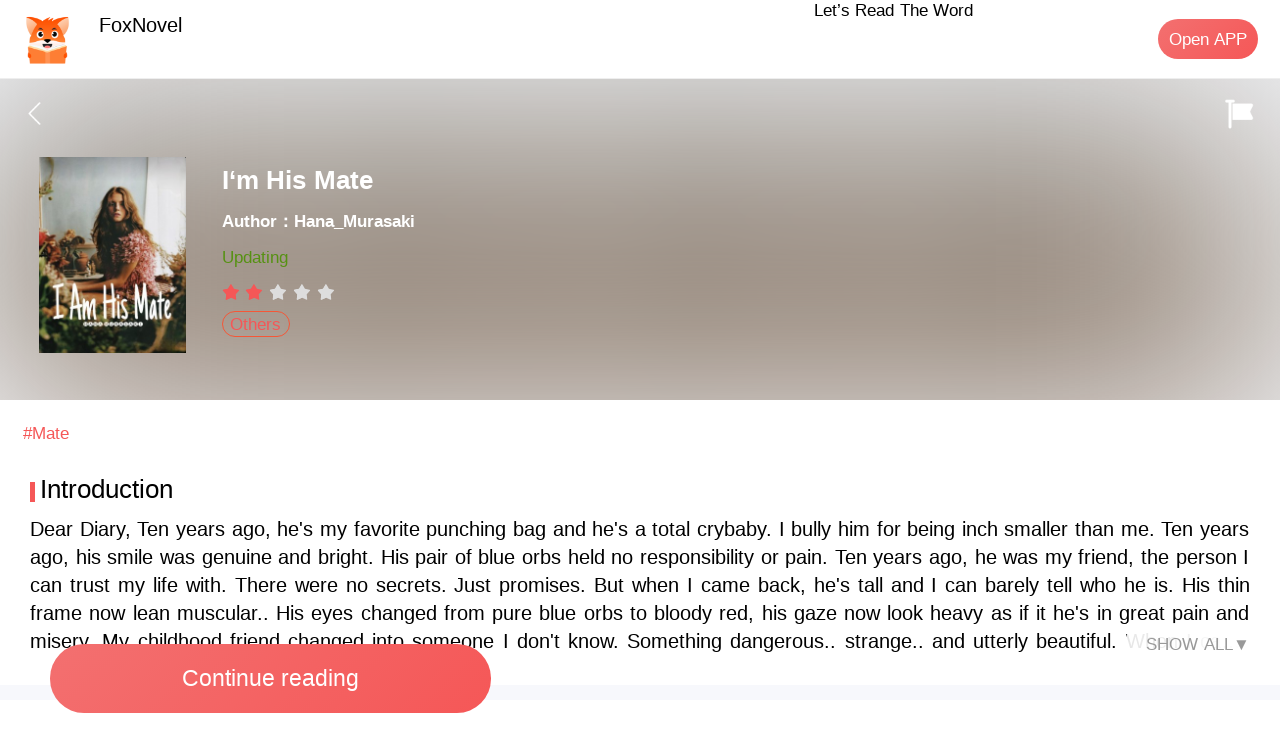

--- FILE ---
content_type: text/html; charset=utf-8
request_url: https://m.foxnovel.com/book_info/20801348547/Others/I%E2%80%98m-His-Mate
body_size: 31205
content:
<!doctype html>
<html data-n-head-ssr lang="en" data-n-head="%7B%22lang%22:%7B%22ssr%22:%22en%22%7D%7D">
  <head >
    <meta data-n-head="ssr" charset="utf-8"><meta data-n-head="ssr" name="viewport" content="width=device-width, initial-scale=1, maximum-scale=1, minimum-scale=1, user-scalable=no, viewport-fit=cover"><meta data-n-head="ssr" name="google-site-verification" content="MBIu3T6ykZB593MapA1hQq_FoL-ElY2PjbcTtkFWouUY"><meta data-n-head="ssr" name="facebook-domain-verification" content="80om9r3tgf8uh85pzz1nmkzqcp7o2e"><meta data-n-head="ssr" property="og:site_name" content="foxnovel,FoxNovel,novel cat,NovelCat,webnovel,dreame,wattpad,goodnovel"><meta data-n-head="ssr" data-hid="keywords" name="keywords" content="I‘m His Mate novel read online, I‘m His Mate full love"><meta data-n-head="ssr" data-hid="description" name="description" content="Read I‘m His Mate full novel online free in Foxnovel by Hana_Murasaki. Foxnovel provides stories with the highest quality content."><meta data-n-head="ssr" data-hid="og:type" property="og:type" content="website"><meta data-n-head="ssr" data-hid="og:url" property="og:url" content="https://m.foxnovel.com/book_info/20801348547/Others/I%E2%80%98m-His-Mate"><meta data-n-head="ssr" data-hid="og:title" property="og:title" content="Read completed I‘m His Mate online - Foxnovel"><meta data-n-head="ssr" data-hid="og:description" property="og:description" content="Read I‘m His Mate full novel online free in Foxnovel by Hana_Murasaki. Foxnovel provides stories with the highest quality content."><title>Read completed I‘m His Mate online - Foxnovel</title><base href="/"><link data-n-head="ssr" rel="icon" type="image/x-icon" href="/favicon.ico"><link data-n-head="ssr" rel="dns-prefetch" href="//m.foxnovel.com"><link data-n-head="ssr" rel="canonical" href="https://m.foxnovel.com/book_info/20801348547/Others/I%E2%80%98m-His-Mate"><script data-n-head="ssr" src="/js/flexible.js" type="text/javascript" charset="utf-8"></script><script data-n-head="ssr" src="https://pv.sohu.com/cityjson?ie=utf-8"></script><link rel="preload" href="/_nuxt/runtime.b001272.js" as="script"><link rel="preload" href="/_nuxt/commons/app.c525597.js" as="script"><link rel="preload" href="/_nuxt/vendors/app.1bb7cc0.js" as="script"><link rel="preload" href="/_nuxt/app.69c3603.js" as="script"><link rel="preload" href="/_nuxt/pages/book_info/_bookId/_category/_bookName/index.d7319ed.js" as="script"><style data-vue-ssr-id="200e214c:0 16caa0f0:0 277f70f3:0 acb23ffa:0 87aae9b6:0 08704406:0 743cf166:0 3b58f8b4:0">.page-enter-active,.page-leave-active{transition:opacity .1s}.page-enter,.page-leave-active{opacity:0}img[alt]{font-size:.32rem;color:#000}
a,button,div,img,input,textarea{-webkit-tap-highlight-color:rgba(255,255,255,0)}a,a:hover{color:inherit;text-decoration:none}.mload{width:100%;position:fixed;margin:auto;top:40%}.van-nav-bar .van-icon{color:#f55757!important}img[src=""]{opacity:0;display:none}img:not([src]),img[src=""]{opacity:0}a,div,img{-webkit-tap-highlight-color:transparent;-webkit-touch-callout:none;-webkit-user-select:none;-moz-user-select:none;-ms-user-select:none;user-select:none}.van-loading{color:#f55757!important}.fade-enter-active,.fade-leave-active{transition:opacity .1s}.fade-enter,.fade-leave-to{opacity:0}.book-classify{z-index:10}::-webkit-scrollbar{width:0}.borderBottom1px{position:relative}.borderBottom1px:after{content:"";position:absolute;bottom:0;left:0;right:0;border-bottom:.02667rem solid #eaebef;-webkit-transform:scaleY(.5);-webkit-transform-origin:0 0}.borderBottom1pxdashed{position:relative}.borderBottom1pxdashed:after{content:"";position:absolute;bottom:0;left:0;right:0;border-bottom:.02667rem dashed #fff;-webkit-transform:scaleY(.5);-webkit-transform-origin:0 0}@font-face{font-family:"dypinghei";src:url(/_nuxt/fonts/DIN-BlackItalic.oaf.f5b2a05.otf);font-weight:400;font-style:normal}.border-1px{border:.02667rem solid #04cbb0;border-radius:.66667rem}.border-1px:after{border:.02667rem solid #04cbb0}@media (-webkit-device-pixel-ratio:1.5),(min-device-pixel-ratio:1.5){.border-1px:after{transform:scaleY(.7)}}@media (-webkit-device-pixel-ratio:2),(min-device-pixel-ratio:2){.border-1px:after{transform:scaleY(.5)}}@media (-webkit-device-pixel-ratio:3),(min-device-pixel-ratio:3){.border-1px:after{transform:scaleY(.33)}}::-webkit-scrollbar{display:none}.splitWord{-webkit-line-clamp:2;width:94%}.splitWord,.splitWordOneRow{word-break:break-all;display:-webkit-box;-webkit-box-orient:vertical;overflow:hidden;text-overflow:ellipsis}.splitWordOneRow{-webkit-line-clamp:1}[v-cloak]{display:none!important}.shadow:active{opacity:.5}.mdtag{margin-right:-.02667rem;margin-top:-.02933rem}
@-webkit-keyframes van-slide-up-enter{0%{-webkit-transform:translate3d(0,100%,0);transform:translate3d(0,100%,0)}}@keyframes van-slide-up-enter{0%{-webkit-transform:translate3d(0,100%,0);transform:translate3d(0,100%,0)}}@-webkit-keyframes van-slide-up-leave{to{-webkit-transform:translate3d(0,100%,0);transform:translate3d(0,100%,0)}}@keyframes van-slide-up-leave{to{-webkit-transform:translate3d(0,100%,0);transform:translate3d(0,100%,0)}}@-webkit-keyframes van-slide-down-enter{0%{-webkit-transform:translate3d(0,-100%,0);transform:translate3d(0,-100%,0)}}@keyframes van-slide-down-enter{0%{-webkit-transform:translate3d(0,-100%,0);transform:translate3d(0,-100%,0)}}@-webkit-keyframes van-slide-down-leave{to{-webkit-transform:translate3d(0,-100%,0);transform:translate3d(0,-100%,0)}}@keyframes van-slide-down-leave{to{-webkit-transform:translate3d(0,-100%,0);transform:translate3d(0,-100%,0)}}@-webkit-keyframes van-slide-left-enter{0%{-webkit-transform:translate3d(-100%,0,0);transform:translate3d(-100%,0,0)}}@keyframes van-slide-left-enter{0%{-webkit-transform:translate3d(-100%,0,0);transform:translate3d(-100%,0,0)}}@-webkit-keyframes van-slide-left-leave{to{-webkit-transform:translate3d(-100%,0,0);transform:translate3d(-100%,0,0)}}@keyframes van-slide-left-leave{to{-webkit-transform:translate3d(-100%,0,0);transform:translate3d(-100%,0,0)}}@-webkit-keyframes van-slide-right-enter{0%{-webkit-transform:translate3d(100%,0,0);transform:translate3d(100%,0,0)}}@keyframes van-slide-right-enter{0%{-webkit-transform:translate3d(100%,0,0);transform:translate3d(100%,0,0)}}@-webkit-keyframes van-slide-right-leave{to{-webkit-transform:translate3d(100%,0,0);transform:translate3d(100%,0,0)}}@keyframes van-slide-right-leave{to{-webkit-transform:translate3d(100%,0,0);transform:translate3d(100%,0,0)}}@-webkit-keyframes van-fade-in{0%{opacity:0}to{opacity:1}}@keyframes van-fade-in{0%{opacity:0}to{opacity:1}}@-webkit-keyframes van-fade-out{0%{opacity:1}to{opacity:0}}@keyframes van-fade-out{0%{opacity:1}to{opacity:0}}@-webkit-keyframes van-rotate{0%{-webkit-transform:rotate(0deg);transform:rotate(0deg)}to{-webkit-transform:rotate(1turn);transform:rotate(1turn)}}@keyframes van-rotate{0%{-webkit-transform:rotate(0deg);transform:rotate(0deg)}to{-webkit-transform:rotate(1turn);transform:rotate(1turn)}}@-webkit-keyframes van-notice-bar-play{to{-webkit-transform:translate3d(-100%,0,0);transform:translate3d(-100%,0,0)}}@keyframes van-notice-bar-play{to{-webkit-transform:translate3d(-100%,0,0);transform:translate3d(-100%,0,0)}}@-webkit-keyframes van-notice-bar-play-infinite{to{-webkit-transform:translate3d(-100%,0,0);transform:translate3d(-100%,0,0)}}@keyframes van-notice-bar-play-infinite{to{-webkit-transform:translate3d(-100%,0,0);transform:translate3d(-100%,0,0)}}@-webkit-keyframes van-circular{0%{stroke-dasharray:1,200;stroke-dashoffset:0}50%{stroke-dasharray:90,150;stroke-dashoffset:-40}to{stroke-dasharray:90,150;stroke-dashoffset:-120}}@keyframes van-circular{0%{stroke-dasharray:1,200;stroke-dashoffset:0}50%{stroke-dasharray:90,150;stroke-dashoffset:-40}to{stroke-dasharray:90,150;stroke-dashoffset:-120}}@-webkit-keyframes van-cursor-flicker{0%,to{opacity:0}50%{opacity:1}}@keyframes van-cursor-flicker{0%,to{opacity:0}50%{opacity:1}}@-webkit-keyframes van-skeleton-blink{50%{opacity:.6}}@keyframes van-skeleton-blink{50%{opacity:.6}}html{-webkit-tap-highlight-color:transparent}body{margin:0}a{text-decoration:none}[class*=van-]:focus,a:focus,button:focus,input:focus,textarea:focus{outline:0}ol,ul{margin:0;padding:0;list-style:none}button,input,textarea{color:inherit;font:inherit}.van-ellipsis{overflow:hidden;white-space:nowrap;text-overflow:ellipsis}.van-multi-ellipsis--l2,.van-multi-ellipsis--l3{display:-webkit-box;overflow:hidden;text-overflow:ellipsis;-webkit-line-clamp:2;-webkit-box-orient:vertical}.van-multi-ellipsis--l3{-webkit-line-clamp:3}.van-clearfix:after{display:table;clear:both;content:""}[class*=van-hairline]:after{position:absolute;box-sizing:border-box;content:" ";pointer-events:none;top:-50%;right:-50%;bottom:-50%;left:-50%;border:0 solid #ebedf0;-webkit-transform:scale(.5);transform:scale(.5)}.van-hairline,.van-hairline--bottom,.van-hairline--left,.van-hairline--right,.van-hairline--surround,.van-hairline--top,.van-hairline--top-bottom{position:relative}.van-hairline--top:after{border-top-width:.02667rem}.van-hairline--left:after{border-left-width:.02667rem}.van-hairline--right:after{border-right-width:.02667rem}.van-hairline--bottom:after{border-bottom-width:.02667rem}.van-hairline--top-bottom:after,.van-hairline-unset--top-bottom:after{border-width:.02667rem 0}.van-hairline--surround:after{border-width:.02667rem}.van-fade-enter-active{-webkit-animation:van-fade-in .3s;animation:van-fade-in .3s}.van-fade-leave-active{-webkit-animation:van-fade-out .3s;animation:van-fade-out .3s}.van-slide-up-enter-active{-webkit-animation:van-slide-up-enter .3s ease both;animation:van-slide-up-enter .3s ease both}.van-slide-up-leave-active{-webkit-animation:van-slide-up-leave .3s ease both;animation:van-slide-up-leave .3s ease both}.van-slide-down-enter-active{-webkit-animation:van-slide-down-enter .3s ease both;animation:van-slide-down-enter .3s ease both}.van-slide-down-leave-active{-webkit-animation:van-slide-down-leave .3s ease both;animation:van-slide-down-leave .3s ease both}.van-slide-left-enter-active{-webkit-animation:van-slide-left-enter .3s ease both;animation:van-slide-left-enter .3s ease both}.van-slide-left-leave-active{-webkit-animation:van-slide-left-leave .3s ease both;animation:van-slide-left-leave .3s ease both}.van-slide-right-enter-active{-webkit-animation:van-slide-right-enter .3s ease both;animation:van-slide-right-enter .3s ease both}.van-slide-right-leave-active{-webkit-animation:van-slide-right-leave .3s ease both;animation:van-slide-right-leave .3s ease both}.van-overlay{position:fixed;top:0;left:0;width:100%;height:100%;background-color:rgba(0,0,0,.7)}.van-info{position:absolute;top:0;right:0;box-sizing:border-box;min-width:.42667rem;padding:0 .08rem;color:#fff;font-weight:500;font-size:.32rem;font-family:PingFang SC,Helvetica Neue,Arial,sans-serif;line-height:.37333rem;text-align:center;background-color:#ee0a24;border:.02667rem solid #fff;border-radius:.42667rem;-webkit-transform:translate(50%,-50%);transform:translate(50%,-50%);-webkit-transform-origin:100%;transform-origin:100%}.van-info--dot{width:.21333rem;min-width:0;height:.21333rem;background-color:#ee0a24;border-radius:100%}.van-sidebar-item{display:block;box-sizing:border-box;padding:.53333rem .32rem .53333rem .21333rem;overflow:hidden;color:#323233;font-size:.37333rem;line-height:.53333rem;word-wrap:break-word;background-color:#fafafa;border-left:.08rem solid transparent;-webkit-user-select:none;user-select:none}.van-sidebar-item__text{position:relative;display:inline-block}.van-sidebar-item:active{background-color:#f2f3f5}.van-sidebar-item:not(:last-child):after,.van-step--vertical:not(:last-child):after{border-bottom-width:.02667rem}.van-sidebar-item--select{color:#323233;font-weight:500;border-color:#ee0a24;background-color:#fff}.van-sidebar-item--select:after{border-right-width:.02667rem}.van-sidebar-item--select:active{background-color:#fff}.van-sidebar-item--disabled{color:#c8c9cc}.van-sidebar-item--disabled:active{background-color:#fafafa}.van-image{position:relative;display:inline-block}.van-image--round{overflow:hidden;border-radius:50%}.van-image--round img{border-radius:inherit}.van-image__error,.van-image__img,.van-image__loading{display:block;width:100%;height:100%}.van-image__error,.van-image__loading{position:absolute;top:0;left:0;display:-webkit-box;display:-webkit-flex;display:flex;-webkit-box-orient:vertical;-webkit-box-direction:normal;-webkit-flex-direction:column;flex-direction:column;-webkit-box-align:center;-webkit-align-items:center;align-items:center;-webkit-box-pack:center;-webkit-justify-content:center;justify-content:center;color:#969799;font-size:.37333rem;background-color:#f7f8fa}@font-face{font-weight:400;font-family:"vant-icon";font-style:normal;font-display:auto;src:url(https://img.yzcdn.cn/vant/vant-icon-d3825a.woff2) format("woff2"),url(https://img.yzcdn.cn/vant/vant-icon-d3825a.woff) format("woff"),url(https://img.yzcdn.cn/vant/vant-icon-d3825a.ttf) format("truetype")}.van-icon{position:relative;font:.37333rem/1 "vant-icon";font-size:inherit;text-rendering:auto;-webkit-font-smoothing:antialiased}.van-icon,.van-icon:before{display:inline-block}.van-icon-add-o:before{content:"\F000"}.van-icon-add-square:before{content:"\F001"}.van-icon-add:before{content:"\F002"}.van-icon-after-sale:before{content:"\F003"}.van-icon-aim:before{content:"\F004"}.van-icon-alipay:before{content:"\F005"}.van-icon-apps-o:before{content:"\F006"}.van-icon-arrow-down:before{content:"\F007"}.van-icon-arrow-left:before{content:"\F008"}.van-icon-arrow-up:before{content:"\F009"}.van-icon-arrow:before{content:"\F00A"}.van-icon-ascending:before{content:"\F00B"}.van-icon-audio:before{content:"\F00C"}.van-icon-award-o:before{content:"\F00D"}.van-icon-award:before{content:"\F00E"}.van-icon-bag-o:before{content:"\F00F"}.van-icon-bag:before{content:"\F010"}.van-icon-balance-list-o:before{content:"\F011"}.van-icon-balance-list:before{content:"\F012"}.van-icon-balance-o:before{content:"\F013"}.van-icon-balance-pay:before{content:"\F014"}.van-icon-bar-chart-o:before{content:"\F015"}.van-icon-bars:before{content:"\F016"}.van-icon-bell:before{content:"\F017"}.van-icon-bill-o:before{content:"\F018"}.van-icon-bill:before{content:"\F019"}.van-icon-birthday-cake-o:before{content:"\F01A"}.van-icon-bookmark-o:before{content:"\F01B"}.van-icon-bookmark:before{content:"\F01C"}.van-icon-browsing-history-o:before{content:"\F01D"}.van-icon-browsing-history:before{content:"\F01E"}.van-icon-brush-o:before{content:"\F01F"}.van-icon-bulb-o:before{content:"\F020"}.van-icon-bullhorn-o:before{content:"\F021"}.van-icon-calender-o:before{content:"\F022"}.van-icon-card:before{content:"\F023"}.van-icon-cart-circle-o:before{content:"\F024"}.van-icon-cart-circle:before{content:"\F025"}.van-icon-cart-o:before{content:"\F026"}.van-icon-cart:before{content:"\F027"}.van-icon-cash-back-record:before{content:"\F028"}.van-icon-cash-on-deliver:before{content:"\F029"}.van-icon-cashier-o:before{content:"\F02A"}.van-icon-certificate:before{content:"\F02B"}.van-icon-chart-trending-o:before{content:"\F02C"}.van-icon-chat-o:before{content:"\F02D"}.van-icon-chat:before{content:"\F02E"}.van-icon-checked:before{content:"\F02F"}.van-icon-circle:before{content:"\F030"}.van-icon-clear:before{content:"\F031"}.van-icon-clock-o:before{content:"\F032"}.van-icon-clock:before{content:"\F033"}.van-icon-close:before{content:"\F034"}.van-icon-closed-eye:before{content:"\F035"}.van-icon-cluster-o:before{content:"\F036"}.van-icon-cluster:before{content:"\F037"}.van-icon-column:before{content:"\F038"}.van-icon-comment-circle-o:before{content:"\F039"}.van-icon-comment-circle:before{content:"\F03A"}.van-icon-comment-o:before{content:"\F03B"}.van-icon-comment:before{content:"\F03C"}.van-icon-completed:before{content:"\F03D"}.van-icon-contact:before{content:"\F03E"}.van-icon-coupon-o:before{content:"\F03F"}.van-icon-coupon:before{content:"\F040"}.van-icon-credit-pay:before{content:"\F041"}.van-icon-cross:before{content:"\F042"}.van-icon-debit-pay:before{content:"\F043"}.van-icon-delete:before{content:"\F044"}.van-icon-descending:before{content:"\F045"}.van-icon-description:before{content:"\F046"}.van-icon-desktop-o:before{content:"\F047"}.van-icon-diamond-o:before{content:"\F048"}.van-icon-diamond:before{content:"\F049"}.van-icon-discount:before{content:"\F04A"}.van-icon-down:before{content:"\F04B"}.van-icon-ecard-pay:before{content:"\F04C"}.van-icon-edit:before{content:"\F04D"}.van-icon-ellipsis:before{content:"\F04E"}.van-icon-empty:before{content:"\F04F"}.van-icon-envelop-o:before{content:"\F050"}.van-icon-exchange:before{content:"\F051"}.van-icon-expand-o:before{content:"\F052"}.van-icon-expand:before{content:"\F053"}.van-icon-eye-o:before{content:"\F054"}.van-icon-eye:before{content:"\F055"}.van-icon-fail:before{content:"\F056"}.van-icon-failure:before{content:"\F057"}.van-icon-filter-o:before{content:"\F058"}.van-icon-fire-o:before{content:"\F059"}.van-icon-fire:before{content:"\F05A"}.van-icon-flag-o:before{content:"\F05B"}.van-icon-flower-o:before{content:"\F05C"}.van-icon-free-postage:before{content:"\F05D"}.van-icon-friends-o:before{content:"\F05E"}.van-icon-friends:before{content:"\F05F"}.van-icon-gem-o:before{content:"\F060"}.van-icon-gem:before{content:"\F061"}.van-icon-gift-card-o:before{content:"\F062"}.van-icon-gift-card:before{content:"\F063"}.van-icon-gift-o:before{content:"\F064"}.van-icon-gift:before{content:"\F065"}.van-icon-gold-coin-o:before{content:"\F066"}.van-icon-gold-coin:before{content:"\F067"}.van-icon-good-job-o:before{content:"\F068"}.van-icon-good-job:before{content:"\F069"}.van-icon-goods-collect-o:before{content:"\F06A"}.van-icon-goods-collect:before{content:"\F06B"}.van-icon-graphic:before{content:"\F06C"}.van-icon-home-o:before{content:"\F06D"}.van-icon-hot-o:before{content:"\F06E"}.van-icon-hot-sale-o:before{content:"\F06F"}.van-icon-hot-sale:before{content:"\F070"}.van-icon-hot:before{content:"\F071"}.van-icon-hotel-o:before{content:"\F072"}.van-icon-idcard:before{content:"\F073"}.van-icon-info-o:before{content:"\F074"}.van-icon-info:before{content:"\F075"}.van-icon-invition:before{content:"\F076"}.van-icon-label-o:before{content:"\F077"}.van-icon-label:before{content:"\F078"}.van-icon-like-o:before{content:"\F079"}.van-icon-like:before{content:"\F07A"}.van-icon-live:before{content:"\F07B"}.van-icon-location-o:before{content:"\F07C"}.van-icon-location:before{content:"\F07D"}.van-icon-lock:before{content:"\F07E"}.van-icon-logistics:before{content:"\F07F"}.van-icon-manager-o:before{content:"\F080"}.van-icon-manager:before{content:"\F081"}.van-icon-map-marked:before{content:"\F082"}.van-icon-medal-o:before{content:"\F083"}.van-icon-medal:before{content:"\F084"}.van-icon-more-o:before{content:"\F085"}.van-icon-more:before{content:"\F086"}.van-icon-music-o:before{content:"\F087"}.van-icon-music:before{content:"\F088"}.van-icon-new-arrival-o:before{content:"\F089"}.van-icon-new-arrival:before{content:"\F08A"}.van-icon-new-o:before{content:"\F08B"}.van-icon-new:before{content:"\F08C"}.van-icon-newspaper-o:before{content:"\F08D"}.van-icon-notes-o:before{content:"\F08E"}.van-icon-orders-o:before{content:"\F08F"}.van-icon-other-pay:before{content:"\F090"}.van-icon-paid:before{content:"\F091"}.van-icon-passed:before{content:"\F092"}.van-icon-pause-circle-o:before{content:"\F093"}.van-icon-pause-circle:before{content:"\F094"}.van-icon-pause:before{content:"\F095"}.van-icon-peer-pay:before{content:"\F096"}.van-icon-pending-payment:before{content:"\F097"}.van-icon-phone-circle-o:before{content:"\F098"}.van-icon-phone-circle:before{content:"\F099"}.van-icon-phone-o:before{content:"\F09A"}.van-icon-phone:before{content:"\F09B"}.van-icon-photo-o:before{content:"\F09C"}.van-icon-photo:before{content:"\F09D"}.van-icon-photograph:before{content:"\F09E"}.van-icon-play-circle-o:before{content:"\F09F"}.van-icon-play-circle:before{content:"\F0A0"}.van-icon-play:before{content:"\F0A1"}.van-icon-plus:before{content:"\F0A2"}.van-icon-point-gift-o:before{content:"\F0A3"}.van-icon-point-gift:before{content:"\F0A4"}.van-icon-points:before{content:"\F0A5"}.van-icon-printer:before{content:"\F0A6"}.van-icon-qr-invalid:before{content:"\F0A7"}.van-icon-qr:before{content:"\F0A8"}.van-icon-question-o:before{content:"\F0A9"}.van-icon-question:before{content:"\F0AA"}.van-icon-records:before{content:"\F0AB"}.van-icon-refund-o:before{content:"\F0AC"}.van-icon-replay:before{content:"\F0AD"}.van-icon-scan:before{content:"\F0AE"}.van-icon-search:before{content:"\F0AF"}.van-icon-send-gift-o:before{content:"\F0B0"}.van-icon-send-gift:before{content:"\F0B1"}.van-icon-service-o:before{content:"\F0B2"}.van-icon-service:before{content:"\F0B3"}.van-icon-setting-o:before{content:"\F0B4"}.van-icon-setting:before{content:"\F0B5"}.van-icon-share:before{content:"\F0B6"}.van-icon-shop-collect-o:before{content:"\F0B7"}.van-icon-shop-collect:before{content:"\F0B8"}.van-icon-shop-o:before{content:"\F0B9"}.van-icon-shop:before{content:"\F0BA"}.van-icon-shopping-cart-o:before{content:"\F0BB"}.van-icon-shopping-cart:before{content:"\F0BC"}.van-icon-shrink:before{content:"\F0BD"}.van-icon-sign:before{content:"\F0BE"}.van-icon-smile-comment-o:before{content:"\F0BF"}.van-icon-smile-comment:before{content:"\F0C0"}.van-icon-smile-o:before{content:"\F0C1"}.van-icon-smile:before{content:"\F0C2"}.van-icon-star-o:before{content:"\F0C3"}.van-icon-star:before{content:"\F0C4"}.van-icon-stop-circle-o:before{content:"\F0C5"}.van-icon-stop-circle:before{content:"\F0C6"}.van-icon-stop:before{content:"\F0C7"}.van-icon-success:before{content:"\F0C8"}.van-icon-thumb-circle-o:before{content:"\F0C9"}.van-icon-thumb-circle:before{content:"\F0CA"}.van-icon-todo-list-o:before{content:"\F0CB"}.van-icon-todo-list:before{content:"\F0CC"}.van-icon-tosend:before{content:"\F0CD"}.van-icon-tv-o:before{content:"\F0CE"}.van-icon-umbrella-circle:before{content:"\F0CF"}.van-icon-underway-o:before{content:"\F0D0"}.van-icon-underway:before{content:"\F0D1"}.van-icon-upgrade:before{content:"\F0D2"}.van-icon-user-circle-o:before{content:"\F0D3"}.van-icon-user-o:before{content:"\F0D4"}.van-icon-video-o:before{content:"\F0D5"}.van-icon-video:before{content:"\F0D6"}.van-icon-vip-card-o:before{content:"\F0D7"}.van-icon-vip-card:before{content:"\F0D8"}.van-icon-volume-o:before{content:"\F0D9"}.van-icon-volume:before{content:"\F0DA"}.van-icon-wap-home-o:before{content:"\F0DB"}.van-icon-wap-home:before{content:"\F0DC"}.van-icon-wap-nav:before{content:"\F0DD"}.van-icon-warn-o:before{content:"\F0DE"}.van-icon-warning-o:before{content:"\F0DF"}.van-icon-warning:before{content:"\F0E0"}.van-icon-weapp-nav:before{content:"\F0E1"}.van-icon-wechat:before{content:"\F0E2"}.van-icon-youzan-shield:before{content:"\F0E3"}.van-icon__image{width:1em;height:1em}.van-tabbar-item{display:-webkit-box;display:-webkit-flex;display:flex;-webkit-box-flex:1;-webkit-flex:1;flex:1;-webkit-box-orient:vertical;-webkit-box-direction:normal;-webkit-flex-direction:column;flex-direction:column;-webkit-box-align:center;-webkit-align-items:center;align-items:center;-webkit-box-pack:center;-webkit-justify-content:center;justify-content:center;color:#646566;font-size:.32rem;line-height:1}.van-tabbar-item__icon{position:relative;margin-bottom:.13333rem;font-size:.48rem}.van-tabbar-item__icon .van-icon{display:block;min-width:1em}.van-tabbar-item__icon img{display:block;height:.48rem}.van-tabbar-item--active{color:#1989fa}.van-tabbar-item .van-info{margin-top:.05333rem}.van-step{position:relative;-webkit-box-flex:1;-webkit-flex:1;flex:1;color:#969799;font-size:.37333rem}.van-step__circle{display:block;width:.13333rem;height:.13333rem;background-color:#969799;border-radius:50%}.van-step__line{position:absolute;background-color:#ebedf0}.van-step--horizontal{float:left}.van-step--horizontal:first-child .van-step__title{margin-left:0;-webkit-transform:none;transform:none}.van-step--horizontal:last-child{position:absolute;right:.02667rem;width:auto}.van-step--horizontal:last-child .van-step__title{margin-left:0;-webkit-transform:none;transform:none}.van-step--horizontal:last-child .van-step__circle-container{right:-.24rem;left:auto}.van-step--horizontal .van-step__circle-container{position:absolute;top:.8rem;left:-.21333rem;z-index:1;padding:0 .21333rem;background-color:#fff;-webkit-transform:translateY(-50%);transform:translateY(-50%)}.van-step--horizontal .van-step__title{display:inline-block;margin-left:.08rem;font-size:.32rem;-webkit-transform:translateX(-50%);transform:translateX(-50%)}@media (max-width:321px){.van-step--horizontal .van-step__title{font-size:.29333rem}}.van-step--horizontal .van-step__line{top:.8rem;left:0;width:100%;height:.02667rem}.van-step--horizontal .van-step__icon{display:block;font-size:.32rem}.van-step--horizontal .van-step--process{color:#323233}.van-step--vertical{display:block;float:none;padding:.26667rem .26667rem .26667rem 0;line-height:.48rem}.van-step--vertical:first-child:before{position:absolute;top:0;left:-.4rem;z-index:1;width:.02667rem;height:.53333rem;background-color:#fff;content:""}.van-step--vertical .van-step__circle-container{position:absolute;top:.50667rem;left:-.4rem;z-index:2;font-size:.32rem;line-height:1;-webkit-transform:translate(-50%,-50%);transform:translate(-50%,-50%)}.van-step--vertical .van-step__line{top:.42667rem;left:-.4rem;width:.02667rem;height:100%}.van-step:last-child .van-step__line{width:0}.van-step--finish{color:#323233}.van-step--finish .van-step__circle,.van-step--finish .van-step__line{background-color:#07c160}.van-rate{display:-webkit-inline-box;display:-webkit-inline-flex;display:inline-flex;-webkit-user-select:none;user-select:none}.van-rate__item{position:relative}.van-rate__item:not(:last-child){padding-right:.10667rem}.van-rate__icon{display:block;width:1em;font-size:.53333rem}.van-rate__icon--half{position:absolute;top:0;left:0;width:.5em;overflow:hidden}.van-notice-bar{position:relative;display:-webkit-box;display:-webkit-flex;display:flex;-webkit-box-align:center;-webkit-align-items:center;align-items:center;height:1.06667rem;padding:0 .42667rem;color:#ed6a0c;font-size:.37333rem;line-height:.64rem;background-color:#fffbe8}.van-notice-bar__left-icon,.van-notice-bar__right-icon{min-width:.58667rem;font-size:.42667rem}.van-notice-bar__right-icon{text-align:right}.van-notice-bar__wrap{position:relative;-webkit-box-flex:1;-webkit-flex:1;flex:1;height:.64rem;overflow:hidden}.van-notice-bar__content{position:absolute;white-space:nowrap}.van-notice-bar__content.van-ellipsis{max-width:100%}.van-notice-bar__play{-webkit-animation:van-notice-bar-play linear both;animation:van-notice-bar-play linear both}.van-notice-bar__play--infinite{-webkit-animation:van-notice-bar-play-infinite linear infinite both;animation:van-notice-bar-play-infinite linear infinite both}.van-notice-bar--wrapable{height:auto;padding:.21333rem .42667rem}.van-notice-bar--wrapable .van-notice-bar__wrap{height:auto}.van-notice-bar--wrapable .van-notice-bar__content{position:relative;white-space:normal;word-wrap:break-word}.van-nav-bar{position:relative;height:1.22667rem;line-height:1.22667rem;text-align:center;background-color:#fff;-webkit-user-select:none;user-select:none}.van-nav-bar .van-icon{color:#1989fa;vertical-align:middle}.van-nav-bar__arrow{min-width:1em;font-size:.42667rem}.van-nav-bar__arrow+.van-nav-bar__text{margin-left:-.53333rem;padding-left:.66667rem}.van-nav-bar--fixed{position:fixed;top:0;left:0;width:100%}.van-nav-bar__title{max-width:60%;margin:0 auto;color:#323233;font-weight:500;font-size:.42667rem}.van-nav-bar__left,.van-nav-bar__right{position:absolute;bottom:0;font-size:.37333rem}.van-nav-bar__left{left:.42667rem}.van-nav-bar__right{right:.42667rem}.van-nav-bar__text{display:inline-block;margin:0 -.42667rem;padding:0 .42667rem;color:#1989fa;vertical-align:middle}.van-grid-item__content--clickable:active,.van-nav-bar__text:active{background-color:#f2f3f5}.van-grid-item{position:relative;box-sizing:border-box}.van-grid-item--square{height:0}.van-grid-item__content{display:-webkit-box;display:-webkit-flex;display:flex;-webkit-box-orient:vertical;-webkit-box-direction:normal;-webkit-flex-direction:column;flex-direction:column;box-sizing:border-box;height:100%;padding:.42667rem .21333rem;background-color:#fff}.van-grid-item__content:after{z-index:1;border-width:0 .02667rem .02667rem 0}.van-grid-item__content--square{position:absolute;top:0;right:0;left:0}.van-grid-item__content--center{-webkit-box-align:center;-webkit-align-items:center;align-items:center;-webkit-box-pack:center;-webkit-justify-content:center;justify-content:center}.van-grid-item__content--surround:after{border-width:.02667rem}.van-grid-item__icon{font-size:.74667rem}.van-grid-item__icon-wrapper{position:relative}.van-grid-item__text{color:#646566;font-size:.32rem;word-wrap:break-word}.van-grid-item__icon+.van-grid-item__text{margin-top:.21333rem}.van-goods-action-icon{display:-webkit-box;display:-webkit-flex;display:flex;-webkit-box-orient:vertical;-webkit-box-direction:normal;-webkit-flex-direction:column;flex-direction:column;-webkit-box-pack:center;-webkit-justify-content:center;justify-content:center;min-width:1.28rem;height:1.33333rem;color:#646566;font-size:.26667rem;line-height:1;text-align:center;background-color:#fff}.van-goods-action-icon:active{background-color:#f2f3f5}.van-goods-action-icon__icon{width:1em;margin:0 auto .13333rem;color:#323233;font-size:.48rem}.van-checkbox{display:-webkit-box;display:-webkit-flex;display:flex;-webkit-box-align:center;-webkit-align-items:center;align-items:center;overflow:hidden;-webkit-user-select:none;user-select:none}.van-checkbox__icon{-webkit-box-flex:0;-webkit-flex:none;flex:none;height:1em;font-size:.53333rem;line-height:1em}.van-checkbox__icon .van-icon{display:block;box-sizing:border-box;width:1.25em;height:1.25em;color:transparent;font-size:.8em;line-height:inherit;text-align:center;border:.02667rem solid #c8c9cc;-webkit-transition-duration:.2s;transition-duration:.2s;-webkit-transition-property:color,border-color,background-color;transition-property:color,border-color,background-color}.van-checkbox__icon--round .van-icon{border-radius:100%}.van-checkbox__icon--checked .van-icon{color:#fff;background-color:#1989fa;border-color:#1989fa}.van-checkbox__icon--disabled .van-icon{background-color:#ebedf0;border-color:#c8c9cc}.van-checkbox__icon--disabled.van-checkbox__icon--checked .van-icon{color:#c8c9cc}.van-checkbox__label{margin-left:.21333rem;color:#323233;line-height:.53333rem}.van-checkbox__label--left{margin:0 .21333rem 0 0}.van-checkbox__label--disabled,.van-radio__icon--disabled.van-radio__icon--checked .van-icon{color:#c8c9cc}.van-coupon{margin:0 .42667rem .42667rem;overflow:hidden;background-color:#fff;border-radius:.10667rem;box-shadow:0 0 .10667rem rgba(0,0,0,.1)}.van-coupon:active{background-color:#f2f3f5}.van-coupon__content{display:-webkit-box;display:-webkit-flex;display:flex;-webkit-box-align:center;-webkit-align-items:center;align-items:center;box-sizing:border-box;min-height:2.24rem;padding:.37333rem 0;color:#323233}.van-coupon__head{position:relative;min-width:2.56rem;padding:0 .21333rem;color:#ee0a24;text-align:center}.van-coupon__condition{overflow:hidden;text-overflow:ellipsis}.van-coupon__amount,.van-coupon__name,.van-coupon__valid{overflow:hidden;white-space:nowrap;text-overflow:ellipsis}.van-coupon__amount{margin-bottom:.16rem;font-weight:500;font-size:.8rem}.van-coupon__amount span{font-weight:400;font-size:40%}.van-coupon__amount span:not(:empty){margin-left:.05333rem}.van-coupon__condition{font-size:.32rem;line-height:.42667rem;white-space:pre-wrap}.van-coupon__body{position:relative;-webkit-box-flex:1;-webkit-flex:1;flex:1;border-radius:0 .10667rem .10667rem 0}.van-coupon__name{margin-bottom:.26667rem;font-weight:700;font-size:.37333rem;line-height:.53333rem}.van-coupon__valid{font-size:.32rem}.van-coupon__corner{position:absolute;top:0;right:.42667rem;bottom:0}.van-coupon__description{padding:.21333rem .42667rem;font-size:.32rem;background-color:#fff;border-top:.02667rem dashed #ebedf0}.van-coupon--disabled:active{background-color:#fff}.van-coupon--disabled .van-coupon-item__content{height:1.97333rem}.van-coupon--disabled .van-coupon__head{color:inherit}.van-tag{display:-webkit-inline-box;display:-webkit-inline-flex;display:inline-flex;-webkit-box-align:center;-webkit-align-items:center;align-items:center;padding:.2em .5em;color:#fff;font-size:.26667rem;line-height:normal;border-radius:.2em}.van-tag:after{border-color:currentColor;border-radius:.4em}.van-tag--default{background-color:#969799}.van-tag--default.van-tag--plain{color:#969799}.van-tag--danger{background-color:#ee0a24}.van-tag--danger.van-tag--plain{color:#ee0a24}.van-tag--primary{background-color:#1989fa}.van-tag--primary.van-tag--plain{color:#1989fa}.van-tag--success{background-color:#07c160}.van-tag--success.van-tag--plain{color:#07c160}.van-tag--warning{background-color:#ff976a}.van-tag--warning.van-tag--plain{color:#ff976a}.van-tag--plain{background-color:#fff}.van-tag--mark{padding-right:.7em}.van-tag--mark,.van-tag--mark:after{border-radius:0 26.64rem 26.64rem 0}.van-tag--round,.van-tag--round:after{border-radius:26.64rem}.van-tag--medium{font-size:.32rem}.van-tag--large{font-size:.37333rem}.van-tag__close{margin-left:.05333rem}.van-card{position:relative;box-sizing:border-box;padding:.21333rem .42667rem;color:#323233;font-size:.32rem;background-color:#fafafa}.van-card:not(:first-child){margin-top:.21333rem}.van-card__header{display:-webkit-box;display:-webkit-flex;display:flex}.van-card__thumb{position:relative;-webkit-box-flex:0;-webkit-flex:none;flex:none;width:2.34667rem;height:2.34667rem;margin-right:.21333rem;border-radius:.21333rem}.van-card__content{position:relative;display:-webkit-box;display:-webkit-flex;display:flex;-webkit-box-flex:1;-webkit-flex:1;flex:1;-webkit-box-orient:vertical;-webkit-box-direction:normal;-webkit-flex-direction:column;flex-direction:column;-webkit-box-pack:justify;-webkit-justify-content:space-between;justify-content:space-between;min-width:0;min-height:2.34667rem}.van-card__content--centered{-webkit-box-pack:center;-webkit-justify-content:center;justify-content:center}.van-card__desc,.van-card__title{word-wrap:break-word}.van-card__title{max-height:.85333rem;font-weight:500;line-height:.42667rem}.van-card__desc{max-height:.53333rem;color:#646566}.van-card__bottom,.van-card__desc{line-height:.53333rem}.van-card__price{display:inline-block;color:#323233;font-weight:500;font-size:.32rem}.van-card__price-integer{font-size:.42667rem}.van-card__price-decimal,.van-card__price-integer{font-family:Avenir-Heavy,PingFang SC,Helvetica Neue,Arial,sans-serif}.van-card__origin-price{display:inline-block;margin-left:.13333rem;color:#969799;font-size:.26667rem;text-decoration:line-through}.van-card__num{float:right;color:#969799}.van-card__tag{position:absolute;top:.05333rem;left:0}.van-card__footer{-webkit-box-flex:0;-webkit-flex:none;flex:none;text-align:right}.van-card__footer .van-button{margin-left:.13333rem}.van-radio{display:-webkit-box;display:-webkit-flex;display:flex;-webkit-box-align:center;-webkit-align-items:center;align-items:center;overflow:hidden;-webkit-user-select:none;user-select:none}.van-radio__icon{-webkit-box-flex:0;-webkit-flex:none;flex:none;height:1em;font-size:.53333rem;line-height:1em}.van-radio__icon .van-icon{display:block;box-sizing:border-box;width:1.25em;height:1.25em;color:transparent;font-size:.8em;line-height:inherit;text-align:center;border:.02667rem solid #c8c9cc;-webkit-transition-duration:.2s;transition-duration:.2s;-webkit-transition-property:color,border-color,background-color;transition-property:color,border-color,background-color}.van-radio__icon--round .van-icon{border-radius:100%}.van-radio__icon--checked .van-icon{color:#fff;background-color:#1989fa;border-color:#1989fa}.van-radio__icon--disabled .van-icon{background-color:#ebedf0;border-color:#c8c9cc}.van-radio__label{margin-left:.21333rem;color:#323233;line-height:.53333rem}.van-radio__label--left{margin:0 .21333rem 0 0}.van-radio__label--disabled{color:#c8c9cc}.van-cell{position:relative;display:-webkit-box;display:-webkit-flex;display:flex;box-sizing:border-box;width:100%;padding:.26667rem .42667rem;overflow:hidden;color:#323233;font-size:.37333rem;line-height:.64rem;background-color:#fff}.van-cell:not(:last-child):after{position:absolute;box-sizing:border-box;content:" ";pointer-events:none;right:0;bottom:0;left:.42667rem;border-bottom:.02667rem solid #ebedf0;-webkit-transform:scaleY(.5);transform:scaleY(.5)}.van-cell--borderless:after{display:none}.van-cell__label{margin-top:.08rem;color:#969799;font-size:.32rem;line-height:.48rem}.van-cell__title,.van-cell__value{-webkit-box-flex:1;-webkit-flex:1;flex:1}.van-cell__value{position:relative;overflow:hidden;color:#969799;text-align:right;vertical-align:middle;word-wrap:break-word}.van-cell__value--alone{color:#323233;text-align:left}.van-cell__left-icon,.van-cell__right-icon{min-width:1em;height:.64rem;font-size:.42667rem;line-height:.64rem}.van-cell__left-icon{margin-right:.13333rem}.van-cell__right-icon{margin-left:.13333rem;color:#969799}.van-cell--clickable:active{background-color:#f2f3f5}.van-cell--required{overflow:visible}.van-cell--required:before{position:absolute;left:.21333rem;color:#ee0a24;font-size:.37333rem;content:"*"}.van-cell--center{-webkit-box-align:center;-webkit-align-items:center;align-items:center}.van-cell--large{padding-top:.32rem;padding-bottom:.32rem}.van-cell--large .van-cell__title{font-size:.42667rem}.van-cell--large .van-cell__label{font-size:.37333rem}.van-coupon-cell--selected{color:#323233}.van-contact-card{padding:.42667rem}.van-contact-card__value{margin-left:.13333rem;line-height:.53333rem}.van-contact-card--add .van-contact-card__value{line-height:1.06667rem}.van-contact-card--add .van-cell__left-icon{color:#1989fa;font-size:1.06667rem}.van-contact-card:before{position:absolute;right:0;bottom:0;left:0;height:.05333rem;background:-webkit-repeating-linear-gradient(135deg,#ff6c6c,#ff6c6c 20%,transparent 0,transparent 25%,#1989fa 0,#1989fa 45%,transparent 0,transparent 50%);background:repeating-linear-gradient(-45deg,#ff6c6c,#ff6c6c 20%,transparent 0,transparent 25%,#1989fa 0,#1989fa 45%,transparent 0,transparent 50%);background-size:2.13333rem;content:""}.van-collapse-item__title .van-cell__right-icon:before{-webkit-transform:rotate(90deg);transform:rotate(90deg);-webkit-transition:-webkit-transform .3s;transition:-webkit-transform .3s;transition:transform .3s;transition:transform .3s,-webkit-transform .3s}.van-collapse-item__title:after{visibility:hidden}.van-collapse-item__title--expanded .van-cell__right-icon:before{-webkit-transform:rotate(-90deg);transform:rotate(-90deg)}.van-collapse-item__title--expanded:after{visibility:visible}.van-collapse-item__title--disabled,.van-collapse-item__title--disabled .van-cell__right-icon{color:#c8c9cc}.van-collapse-item__title--disabled:active{background-color:#fff}.van-collapse-item__wrapper{overflow:hidden;-webkit-transition:height .3s ease-in-out;transition:height .3s ease-in-out;will-change:height}.van-collapse-item__content{padding:.42667rem;color:#969799;font-size:.34667rem;line-height:1.5;background-color:#fff}.van-field__label{-webkit-box-flex:0;-webkit-flex:none;flex:none;width:2.4rem}.van-field__label--center{text-align:center}.van-field__label--right{text-align:right}.van-field__body{display:-webkit-box;display:-webkit-flex;display:flex;-webkit-box-align:center;-webkit-align-items:center;align-items:center}.van-field__control{display:block;box-sizing:border-box;width:100%;min-width:0;margin:0;padding:0;color:#323233;text-align:left;background-color:transparent;border:0;resize:none}.van-field__control::-webkit-input-placeholder{color:#969799}.van-field__control::placeholder{color:#969799}.van-field__control:disabled{color:#969799;-webkit-text-fill-color:#969799;background-color:transparent;opacity:1}.van-field__control--center{text-align:center}.van-field__control--right{text-align:right}.van-field__control[type=date],.van-field__control[type=datetime-local],.van-field__control[type=time]{min-height:.64rem}.van-field__control[type=search]{-webkit-appearance:none}.van-field__button,.van-field__clear,.van-field__icon,.van-field__right-icon{-webkit-flex-shrink:0;flex-shrink:0}.van-field__clear,.van-field__right-icon{margin-right:-.21333rem;padding:0 .21333rem;line-height:inherit}.van-field__clear{color:#c8c9cc;font-size:.42667rem}.van-field__left-icon .van-icon,.van-field__right-icon .van-icon{display:block;min-width:1em;font-size:.42667rem;line-height:inherit}.van-field__left-icon{margin-right:.13333rem}.van-field__right-icon{color:#969799}.van-field__button{padding-left:.21333rem}.van-field__error-message{color:#ee0a24;font-size:.32rem;text-align:left}.van-field__error-message--center{text-align:center}.van-field__error-message--right{text-align:right}.van-field__word-limit{margin-top:.10667rem;color:#646566;font-size:.32rem;line-height:.42667rem;text-align:right}.van-field--error .van-field__control::-webkit-input-placeholder{color:#ee0a24;-webkit-text-fill-color:#ee0a24}.van-field--error .van-field__control,.van-field--error .van-field__control::placeholder{color:#ee0a24;-webkit-text-fill-color:#ee0a24}.van-field--min-height .van-field__control{min-height:1.6rem}.van-search,.van-search__content{display:-webkit-box;display:-webkit-flex;display:flex}.van-search{-webkit-box-align:center;-webkit-align-items:center;align-items:center;box-sizing:border-box;padding:.26667rem .32rem}.van-search__content{-webkit-box-flex:1;-webkit-flex:1;flex:1;padding-left:.21333rem;background-color:#f7f8fa;border-radius:.05333rem}.van-search__content--round{border-radius:.45333rem}.van-search__label{padding:0 .13333rem;color:#323233;font-size:.37333rem;line-height:.90667rem}.van-search .van-cell{-webkit-box-flex:1;-webkit-flex:1;flex:1;padding:.13333rem .21333rem .13333rem 0;background-color:transparent}.van-search .van-cell__left-icon{color:#969799}.van-search--show-action{padding-right:0}.van-search input::-webkit-search-cancel-button,.van-search input::-webkit-search-decoration,.van-search input::-webkit-search-results-button,.van-search input::-webkit-search-results-decoration{display:none}.van-search__action{padding:0 .21333rem;color:#323233;font-size:.37333rem;line-height:.90667rem}.van-search__action:active{background-color:#f2f3f5}.van-overflow-hidden{overflow:hidden!important}.van-popup{position:fixed;max-height:100%;overflow-y:auto;background-color:#fff;-webkit-transition:-webkit-transform .3s ease-out;transition:-webkit-transform .3s ease-out;transition:transform .3s ease-out;transition:transform .3s ease-out,-webkit-transform .3s ease-out;-webkit-overflow-scrolling:touch}.van-popup--center{top:50%;left:50%;-webkit-transform:translate3d(-50%,-50%,0);transform:translate3d(-50%,-50%,0)}.van-popup--center.van-popup--round{border-radius:.53333rem}.van-popup--top{top:0;left:0;width:100%}.van-popup--top.van-popup--round{border-radius:0 0 .53333rem .53333rem}.van-popup--right{top:50%;right:0;-webkit-transform:translate3d(0,-50%,0);transform:translate3d(0,-50%,0)}.van-popup--right.van-popup--round{border-radius:.53333rem 0 0 .53333rem}.van-popup--bottom{bottom:0;left:0;width:100%}.van-popup--bottom.van-popup--round{border-radius:.53333rem .53333rem 0 0}.van-popup--left{top:50%;left:0;-webkit-transform:translate3d(0,-50%,0);transform:translate3d(0,-50%,0)}.van-popup--left.van-popup--round{border-radius:0 .53333rem .53333rem 0}.van-popup--safe-area-inset-bottom{padding-bottom:env(safe-area-inset-bottom)}.van-popup-slide-top-enter,.van-popup-slide-top-leave-active{-webkit-transform:translate3d(0,-100%,0);transform:translate3d(0,-100%,0)}.van-popup-slide-right-enter,.van-popup-slide-right-leave-active{-webkit-transform:translate3d(100%,-50%,0);transform:translate3d(100%,-50%,0)}.van-popup-slide-bottom-enter,.van-popup-slide-bottom-leave-active{-webkit-transform:translate3d(0,100%,0);transform:translate3d(0,100%,0)}.van-popup-slide-left-enter,.van-popup-slide-left-leave-active{-webkit-transform:translate3d(-100%,-50%,0);transform:translate3d(-100%,-50%,0)}.van-popup__close-icon{position:absolute;z-index:1;color:#969799;font-size:.48rem}.van-popup__close-icon:active{opacity:.7}.van-popup__close-icon--top-left{top:.42667rem;left:.42667rem}.van-popup__close-icon--top-right{top:.42667rem;right:.42667rem}.van-popup__close-icon--bottom-left{bottom:.42667rem;left:.42667rem}.van-popup__close-icon--bottom-right{right:.42667rem;bottom:.42667rem}.van-notify{box-sizing:border-box;padding:.21333rem .42667rem;font-size:.37333rem;line-height:.53333rem;white-space:pre-wrap;text-align:center;word-wrap:break-word}.van-notify--primary{background-color:#1989fa}.van-notify--success{background-color:#07c160}.van-notify--danger{background-color:#ee0a24}.van-notify--warning{background-color:#ff976a}.van-dropdown-item{position:fixed;right:0;left:0;overflow:hidden}.van-dropdown-item__option{text-align:left}.van-dropdown-item__option--active,.van-dropdown-item__option--active .van-dropdown-item__icon{color:#1989fa}.van-dropdown-item--up{top:0}.van-dropdown-item--down{bottom:0}.van-dropdown-item__content{position:absolute;max-height:80%}.van-dropdown-item__icon{display:block;line-height:inherit}.van-loading,.van-loading__spinner{position:relative;vertical-align:middle}.van-loading{color:#c8c9cc;font-size:0}.van-loading__spinner{display:inline-block;width:.8rem;max-width:100%;height:.8rem;max-height:100%;-webkit-animation:van-rotate .8s linear infinite;animation:van-rotate .8s linear infinite}.van-loading__spinner--spinner{-webkit-animation-timing-function:steps(12);animation-timing-function:steps(12)}.van-circle svg,.van-loading__spinner--spinner i{position:absolute;top:0;left:0;width:100%;height:100%}.van-loading__spinner--spinner i:before{display:block;width:.05333rem;height:25%;margin:0 auto;background-color:currentColor;border-radius:40%;content:" "}.van-loading__spinner--circular{-webkit-animation-duration:2s;animation-duration:2s}.van-loading__circular{display:block;width:100%;height:100%}.van-loading__circular circle{-webkit-animation:van-circular 1.5s ease-in-out infinite;animation:van-circular 1.5s ease-in-out infinite;stroke:currentColor;stroke-width:3;stroke-linecap:round}.van-loading__text{display:inline-block;margin-left:.21333rem;color:#969799;font-size:.37333rem;vertical-align:middle}.van-loading--vertical{display:-webkit-box;display:-webkit-flex;display:flex;-webkit-box-orient:vertical;-webkit-box-direction:normal;-webkit-flex-direction:column;flex-direction:column;-webkit-box-align:center;-webkit-align-items:center;align-items:center}.van-loading--vertical .van-loading__text{margin:.21333rem 0 0}.van-loading__spinner--spinner i:first-of-type{-webkit-transform:rotate(30deg);transform:rotate(30deg);opacity:1}.van-loading__spinner--spinner i:nth-of-type(2){-webkit-transform:rotate(60deg);transform:rotate(60deg);opacity:.9375}.van-loading__spinner--spinner i:nth-of-type(3){-webkit-transform:rotate(90deg);transform:rotate(90deg);opacity:.875}.van-loading__spinner--spinner i:nth-of-type(4){-webkit-transform:rotate(120deg);transform:rotate(120deg);opacity:.8125}.van-loading__spinner--spinner i:nth-of-type(5){-webkit-transform:rotate(150deg);transform:rotate(150deg);opacity:.75}.van-loading__spinner--spinner i:nth-of-type(6){-webkit-transform:rotate(180deg);transform:rotate(180deg);opacity:.6875}.van-loading__spinner--spinner i:nth-of-type(7){-webkit-transform:rotate(210deg);transform:rotate(210deg);opacity:.625}.van-loading__spinner--spinner i:nth-of-type(8){-webkit-transform:rotate(240deg);transform:rotate(240deg);opacity:.5625}.van-loading__spinner--spinner i:nth-of-type(9){-webkit-transform:rotate(270deg);transform:rotate(270deg);opacity:.5}.van-loading__spinner--spinner i:nth-of-type(10){-webkit-transform:rotate(300deg);transform:rotate(300deg);opacity:.4375}.van-loading__spinner--spinner i:nth-of-type(11){-webkit-transform:rotate(330deg);transform:rotate(330deg);opacity:.375}.van-loading__spinner--spinner i:nth-of-type(12){-webkit-transform:rotate(1turn);transform:rotate(1turn);opacity:.3125}.van-pull-refresh{overflow:hidden;-webkit-user-select:none;user-select:none}.van-pull-refresh__track{position:relative;-webkit-transition-property:-webkit-transform;transition-property:-webkit-transform;transition-property:transform;transition-property:transform,-webkit-transform}.van-pull-refresh__head{position:absolute;top:-1.33333rem;left:0;width:100%;height:1.33333rem;overflow:hidden}.van-list__error-text,.van-list__finished-text,.van-list__loading,.van-pull-refresh__head{color:#969799;font-size:.37333rem;line-height:1.33333rem;text-align:center}.van-list__placeholder{height:0;pointer-events:none}.van-switch,.van-switch__node{height:1em;background-color:#fff}.van-switch{position:relative;display:inline-block;box-sizing:content-box;width:2em;font-size:.8rem;border:.02667rem solid rgba(0,0,0,.1);border-radius:1em;-webkit-transition:background-color .3s;transition:background-color .3s}.van-switch__node{position:absolute;top:0;left:0;z-index:1;width:1em;border-radius:100%;box-shadow:0 .08rem .02667rem 0 rgba(0,0,0,.05),0 .05333rem .05333rem 0 rgba(0,0,0,.1),0 .08rem .08rem 0 rgba(0,0,0,.05);-webkit-transition:-webkit-transform .3s cubic-bezier(.3,1.05,.4,1.05);transition:-webkit-transform .3s cubic-bezier(.3,1.05,.4,1.05);transition:transform .3s cubic-bezier(.3,1.05,.4,1.05);transition:transform .3s cubic-bezier(.3,1.05,.4,1.05),-webkit-transform .3s cubic-bezier(.3,1.05,.4,1.05)}.van-switch__loading{top:25%;left:25%;width:50%;height:50%;line-height:1}.van-switch--on{background-color:#1989fa}.van-switch--on .van-switch__node{-webkit-transform:translateX(1em);transform:translateX(1em)}.van-switch--disabled{opacity:.5}.van-switch-cell{padding-top:.24rem;padding-bottom:.24rem}.van-switch-cell--large{padding-top:.29333rem;padding-bottom:.29333rem}.van-switch-cell .van-switch{float:right}.van-button{position:relative;display:inline-block;box-sizing:border-box;height:1.17333rem;margin:0;padding:0;font-size:.42667rem;line-height:1.12rem;text-align:center;border-radius:.05333rem;-webkit-transition:opacity .2s;transition:opacity .2s;-webkit-appearance:none;-webkit-text-size-adjust:100%}.van-button:before{position:absolute;top:50%;left:50%;width:100%;height:100%;background-color:#000;border:inherit;border-color:#000;border-radius:inherit;-webkit-transform:translate(-50%,-50%);transform:translate(-50%,-50%);opacity:0;content:" "}.van-button:active:before{opacity:.1}.van-button--disabled:before,.van-button--loading:before{display:none}.van-button--default{color:#323233;background-color:#fff;border:.02667rem solid #ebedf0}.van-button--primary{color:#fff;background-color:#07c160;border:.02667rem solid #07c160}.van-button--info{color:#fff;background-color:#1989fa;border:.02667rem solid #1989fa}.van-button--danger{color:#fff;background-color:#ee0a24;border:.02667rem solid #ee0a24}.van-button--warning{color:#fff;background-color:#ff976a;border:.02667rem solid #ff976a}.van-button--plain{background-color:#fff}.van-button--plain.van-button--primary{color:#07c160}.van-button--plain.van-button--info{color:#1989fa}.van-button--plain.van-button--danger{color:#ee0a24}.van-button--plain.van-button--warning{color:#ff976a}.van-button--large{width:100%;height:1.33333rem;line-height:1.28rem}.van-button--normal{padding:0 .4rem;font-size:.37333rem}.van-button--small{min-width:1.6rem;height:.8rem;padding:0 .21333rem;font-size:.32rem;line-height:.74667rem}.van-button__loading{display:inline-block;color:inherit;vertical-align:top}.van-button--mini{display:inline-block;min-width:1.33333rem;height:.58667rem;font-size:.26667rem;line-height:.53333rem}.van-button--mini+.van-button--mini{margin-left:.10667rem}.van-button--block{display:block;width:100%}.van-button--disabled{opacity:.5}.van-button--hairline.van-button--round:after,.van-button--round{border-radius:26.64rem}.van-button--hairline.van-button--square:after,.van-button--square{border-radius:0}.van-button__icon{min-width:1em;font-size:1.2em;line-height:inherit;vertical-align:top}.van-button__icon+.van-button__text,.van-button__loading+.van-button__text{display:inline-block;margin-left:.13333rem;vertical-align:top}.van-button--hairline{border-width:0}.van-button--hairline:after{border-color:inherit;border-radius:.10667rem}.van-submit-bar{position:fixed;bottom:0;left:0;z-index:100;width:100%;background-color:#fff;-webkit-user-select:none;user-select:none}.van-submit-bar__tip{padding:.21333rem .32rem;color:#f56723;font-size:.32rem;line-height:1.5;background-color:#fff7cc}.van-submit-bar__tip-icon{min-width:.48rem;font-size:.32rem;vertical-align:middle}.van-submit-bar__tip-text{vertical-align:middle}.van-submit-bar__bar{display:-webkit-box;display:-webkit-flex;display:flex;-webkit-box-align:center;-webkit-align-items:center;align-items:center;-webkit-box-pack:end;-webkit-justify-content:flex-end;justify-content:flex-end;height:1.33333rem;padding:0 .42667rem;font-size:.37333rem}.van-submit-bar__text{-webkit-box-flex:1;-webkit-flex:1;flex:1;padding-right:.32rem;color:#323233;text-align:right}.van-submit-bar__text span{display:inline-block}.van-submit-bar__suffix-label{margin-left:.13333rem;font-weight:500}.van-submit-bar__price{color:#ee0a24;font-weight:500;font-size:.32rem}.van-submit-bar__price--integer{font-size:.53333rem;font-family:Avenir-Heavy,PingFang SC,Helvetica Neue,Arial,sans-serif}.van-submit-bar__button{width:2.93333rem;height:1.06667rem;font-weight:500;line-height:1.06667rem;border:0}.van-submit-bar__button--danger{background:-webkit-linear-gradient(left,#ff6034,#ee0a24);background:linear-gradient(90deg,#ff6034,#ee0a24)}.van-submit-bar--safe-area-inset-bottom{padding-bottom:env(safe-area-inset-bottom)}.van-goods-action-button{-webkit-box-flex:1;-webkit-flex:1;flex:1;height:1.06667rem;font-weight:500;font-size:.37333rem;line-height:normal;border:0}.van-goods-action-button--first{margin-left:.13333rem;border-top-left-radius:.53333rem;border-bottom-left-radius:.53333rem}.van-goods-action-button--last{margin-right:.13333rem;border-top-right-radius:.53333rem;border-bottom-right-radius:.53333rem}.van-goods-action-button--warning{background:-webkit-linear-gradient(left,#ffd01e,#ff8917);background:linear-gradient(90deg,#ffd01e,#ff8917)}.van-goods-action-button--danger{background:-webkit-linear-gradient(left,#ff6034,#ee0a24);background:linear-gradient(90deg,#ff6034,#ee0a24)}@media (max-width:321px){.van-goods-action-button{font-size:.34667rem}}.van-contact-list{box-sizing:border-box;height:100%;padding-bottom:1.33333rem}.van-contact-list__item{padding:.42667rem}.van-contact-list__item-value{display:-webkit-box;display:-webkit-flex;display:flex;-webkit-box-align:center;-webkit-align-items:center;align-items:center;padding-right:.85333rem;padding-left:.21333rem}.van-contact-list__item-tag{-webkit-box-flex:0;-webkit-flex:none;flex:none;margin-left:.21333rem;padding-top:0;padding-bottom:0;line-height:1.4em}.van-contact-list__group{box-sizing:border-box;height:100%;overflow-y:scroll;-webkit-overflow-scrolling:touch}.van-contact-list__edit{font-size:.42667rem}.van-contact-list__bottom{position:fixed;right:0;bottom:0;left:0;z-index:999;padding:.13333rem .42667rem;background-color:#fff}.van-contact-list__add{height:1.06667rem;line-height:1.01333rem}.van-address-list{box-sizing:border-box;height:100%;padding:.32rem .32rem 2.66667rem}.van-address-list__bottom{position:fixed;bottom:0;left:0;z-index:999;box-sizing:border-box;width:100%;padding:.13333rem .42667rem;background-color:#fff}.van-address-list__add{height:1.06667rem;line-height:1.01333rem}.van-address-list__disabled-text{padding:.53333rem 0 .42667rem;color:#969799;font-size:.37333rem;line-height:.53333rem}.van-address-item{padding:.32rem;border-radius:.10667rem}.van-address-item:not(:last-child){margin-bottom:.32rem}.van-address-item__value{padding-right:1.17333rem}.van-address-item__name{display:-webkit-box;display:-webkit-flex;display:flex;-webkit-box-align:center;-webkit-align-items:center;align-items:center;margin-bottom:.21333rem;font-size:.42667rem;line-height:.58667rem}.van-address-item__tag{-webkit-box-flex:0;-webkit-flex:none;flex:none;margin-left:.21333rem;padding-top:0;padding-bottom:0;line-height:1.4em}.van-address-item__address{color:#323233;font-size:.34667rem;line-height:.48rem}.van-address-item--disabled .van-address-item__address,.van-address-item--disabled .van-address-item__name{color:#c8c9cc}.van-address-item__edit{position:absolute;top:50%;right:.42667rem;color:#969799;font-size:.48rem;-webkit-transform:translateY(-50%);transform:translateY(-50%)}.van-address-item .van-radio__label{margin-left:.32rem}.van-address-item .van-radio__icon--checked .van-icon{background-color:#ee0a24;border-color:#ee0a24}.van-address-item .van-radio__icon:not(.van-radio__icon--checked){visibility:hidden}.van-dialog{position:fixed;top:45%;left:50%;width:8.53333rem;overflow:hidden;font-size:.42667rem;background-color:#fff;border-radius:.42667rem;-webkit-transform:translate3d(-50%,-50%,0);transform:translate3d(-50%,-50%,0);-webkit-backface-visibility:hidden;backface-visibility:hidden;-webkit-transition:.3s;transition:.3s;-webkit-transition-property:opacity,-webkit-transform;transition-property:opacity,-webkit-transform;transition-property:transform,opacity;transition-property:transform,opacity,-webkit-transform}@media (max-width:321px){.van-dialog{width:90%}}.van-dialog__header{padding-top:.64rem;font-weight:500;line-height:.64rem;text-align:center}.van-dialog__header--isolated{padding:.64rem 0}.van-dialog__message{max-height:60vh;padding:.64rem;overflow-y:auto;font-size:.37333rem;line-height:.53333rem;white-space:pre-wrap;text-align:center;word-wrap:break-word;-webkit-overflow-scrolling:touch}.van-dialog__message--has-title{padding-top:.32rem;color:#646566}.van-dialog__message--left{text-align:left}.van-dialog__message--right{text-align:right}.van-dialog__footer{overflow:hidden;-webkit-user-select:none;user-select:none}.van-dialog__footer--buttons{display:-webkit-box;display:-webkit-flex;display:flex}.van-dialog__footer--buttons .van-button{-webkit-box-flex:1;-webkit-flex:1;flex:1}.van-dialog .van-button{border:0}.van-dialog__confirm,.van-dialog__confirm:active{color:#1989fa}.van-dialog-bounce-enter{-webkit-transform:translate3d(-50%,-50%,0) scale(.7);transform:translate3d(-50%,-50%,0) scale(.7);opacity:0}.van-dialog-bounce-leave-active{-webkit-transform:translate3d(-50%,-50%,0) scale(.9);transform:translate3d(-50%,-50%,0) scale(.9);opacity:0}.van-toast{position:fixed;top:50%;left:50%;display:-webkit-box;display:-webkit-flex;display:flex;-webkit-box-orient:vertical;-webkit-box-direction:normal;-webkit-flex-direction:column;flex-direction:column;-webkit-box-align:center;-webkit-align-items:center;align-items:center;-webkit-box-pack:center;-webkit-justify-content:center;justify-content:center;box-sizing:content-box;width:2.4rem;max-width:70%;min-height:2.4rem;padding:.42667rem;color:#fff;font-size:.37333rem;line-height:.53333rem;white-space:pre-wrap;text-align:center;word-wrap:break-word;background-color:rgba(50,50,51,.88);border-radius:.10667rem;-webkit-transform:translate3d(-50%,-50%,0);transform:translate3d(-50%,-50%,0)}.van-toast--unclickable *{pointer-events:none}.van-toast--html,.van-toast--text{width:-webkit-fit-content;width:fit-content;min-width:2.56rem;min-height:unset;padding:.21333rem .32rem}.van-toast--html .van-toast__text,.van-toast--text .van-toast__text{margin-top:0}.van-toast--top{top:1.33333rem}.van-toast--bottom{top:auto;bottom:1.33333rem}.van-toast__icon{font-size:1.06667rem}.van-toast__loading{padding:.10667rem;color:#fff}.van-toast__text{margin-top:.21333rem}.van-contact-edit{padding:.42667rem}.van-contact-edit__fields,.van-contact-edit__switch-cell{overflow:hidden;border-radius:.10667rem}.van-contact-edit__fields .van-cell__title{max-width:1.73333rem}.van-contact-edit__switch-cell{margin-top:.26667rem;padding-top:.24rem;padding-bottom:.24rem}.van-contact-edit__switch-cell .van-cell__value{-webkit-box-flex:0;-webkit-flex:none;flex:none}.van-contact-edit__switch-cell .van-switch{vertical-align:top}.van-contact-edit__buttons{padding:.85333rem 0}.van-contact-edit .van-button{margin-bottom:.32rem;font-size:.42667rem}.van-picker{position:relative;background-color:#fff;-webkit-user-select:none;user-select:none;-webkit-text-size-adjust:100%}.van-picker__toolbar{display:-webkit-box;display:-webkit-flex;display:flex;-webkit-box-pack:justify;-webkit-justify-content:space-between;justify-content:space-between;height:1.17333rem;line-height:1.17333rem}.van-picker__cancel,.van-picker__confirm{padding:0 .42667rem;color:#1989fa;font-size:.37333rem;background-color:transparent;border:0}.van-picker__cancel:active,.van-picker__confirm:active{background-color:#f2f3f5}.van-picker__title{max-width:50%;font-weight:500;font-size:.42667rem;text-align:center}.van-picker__columns,.van-picker__loading{position:relative;display:-webkit-box;display:-webkit-flex;display:flex}.van-picker__loading{position:absolute;top:0;right:0;bottom:0;left:0;z-index:2;-webkit-box-align:center;-webkit-align-items:center;align-items:center;-webkit-box-pack:center;-webkit-justify-content:center;justify-content:center;color:#1989fa;background-color:hsla(0,0%,100%,.9)}.van-picker__frame,.van-picker__mask{position:absolute;left:0;width:100%;pointer-events:none}.van-picker__frame{top:50%;z-index:3;-webkit-transform:translateY(-50%);transform:translateY(-50%)}.van-picker__mask{top:0;z-index:2;height:100%;background-image:-webkit-linear-gradient(top,hsla(0,0%,100%,.9),hsla(0,0%,100%,.4)),-webkit-linear-gradient(bottom,hsla(0,0%,100%,.9),hsla(0,0%,100%,.4));background-image:linear-gradient(180deg,hsla(0,0%,100%,.9),hsla(0,0%,100%,.4)),linear-gradient(0deg,hsla(0,0%,100%,.9),hsla(0,0%,100%,.4));background-repeat:no-repeat;background-position:top,bottom;-webkit-backface-visibility:hidden;backface-visibility:hidden}.van-picker-column{-webkit-box-flex:1;-webkit-flex:1;flex:1;overflow:hidden;font-size:.42667rem;text-align:center}.van-picker-column__wrapper{-webkit-transition-timing-function:cubic-bezier(.23,1,.68,1);transition-timing-function:cubic-bezier(.23,1,.68,1)}.van-picker-column__item{padding:0 .13333rem;color:#000}.van-picker-column__item--disabled{opacity:.3}.van-address-edit{padding:.32rem}.van-address-edit__default,.van-address-edit__fields{overflow:hidden;border-radius:.21333rem}.van-address-edit__default{margin-top:.32rem}.van-address-edit__buttons{padding:.85333rem .10667rem}.van-address-edit__buttons .van-button{margin-bottom:.32rem}.van-address-edit-detail{padding:0}.van-action-sheet__cancel:active,.van-action-sheet__item:active,.van-address-edit-detail__search-item{background-color:#f2f3f5}.van-address-edit-detail__keyword{color:#ee0a24}.van-address-edit-detail__finish{color:#1989fa;font-size:.32rem}.van-action-sheet{max-height:90%;color:#323233}.van-action-sheet__cancel,.van-action-sheet__item{display:block;width:100%;padding:0;font-size:.42667rem;line-height:1.33333rem;text-align:center;background-color:#fff;border:0}.van-action-sheet__item{height:1.33333rem}.van-action-sheet__item--disabled{color:#c8c9cc}.van-action-sheet__item--disabled:active{background-color:#fff}.van-action-sheet__subname{margin-left:.10667rem;color:#646566;font-size:.32rem}.van-action-sheet__cancel:before{display:block;height:.21333rem;background-color:#f7f8fa;content:" "}.van-action-sheet__header{font-weight:500;font-size:.42667rem;line-height:1.17333rem;text-align:center}.van-action-sheet__description{padding:.42667rem;color:#646566;font-size:.37333rem;line-height:.53333rem;text-align:center}.van-action-sheet__close{position:absolute;top:0;right:0;padding:0 .32rem;color:#969799;font-size:.48rem;line-height:inherit}.van-cell-group{background-color:#fff}.van-cell-group__title{padding:.42667rem .42667rem .21333rem;color:#969799;font-size:.37333rem;line-height:.42667rem}.van-panel{background:#fff}.van-panel__header-value{color:#ee0a24}.van-panel__footer{padding:.21333rem .42667rem}.van-circle{position:relative;display:inline-block;text-align:center}.van-circle__layer{fill:none;stroke-linecap:round}.van-circle__text{position:absolute;top:50%;left:0;width:100%;color:#323233;font-weight:500;font-size:.37333rem;line-height:.48rem;-webkit-transform:translateY(-50%);transform:translateY(-50%)}.van-col{float:left;box-sizing:border-box;min-height:.02667rem}.van-col--1{width:4.16666667%}.van-col--offset-1{margin-left:4.16666667%}.van-col--2{width:8.33333333%}.van-col--offset-2{margin-left:8.33333333%}.van-col--3{width:12.5%}.van-col--offset-3{margin-left:12.5%}.van-col--4{width:16.66666667%}.van-col--offset-4{margin-left:16.66666667%}.van-col--5{width:20.83333333%}.van-col--offset-5{margin-left:20.83333333%}.van-col--6{width:25%}.van-col--offset-6{margin-left:25%}.van-col--7{width:29.16666667%}.van-col--offset-7{margin-left:29.16666667%}.van-col--8{width:33.33333333%}.van-col--offset-8{margin-left:33.33333333%}.van-col--9{width:37.5%}.van-col--offset-9{margin-left:37.5%}.van-col--10{width:41.66666667%}.van-col--offset-10{margin-left:41.66666667%}.van-col--11{width:45.83333333%}.van-col--offset-11{margin-left:45.83333333%}.van-col--12{width:50%}.van-col--offset-12{margin-left:50%}.van-col--13{width:54.16666667%}.van-col--offset-13{margin-left:54.16666667%}.van-col--14{width:58.33333333%}.van-col--offset-14{margin-left:58.33333333%}.van-col--15{width:62.5%}.van-col--offset-15{margin-left:62.5%}.van-col--16{width:66.66666667%}.van-col--offset-16{margin-left:66.66666667%}.van-col--17{width:70.83333333%}.van-col--offset-17{margin-left:70.83333333%}.van-col--18{width:75%}.van-col--offset-18{margin-left:75%}.van-col--19{width:79.16666667%}.van-col--offset-19{margin-left:79.16666667%}.van-col--20{width:83.33333333%}.van-col--offset-20{margin-left:83.33333333%}.van-col--21{width:87.5%}.van-col--offset-21{margin-left:87.5%}.van-col--22{width:91.66666667%}.van-col--offset-22{margin-left:91.66666667%}.van-col--23{width:95.83333333%}.van-col--offset-23{margin-left:95.83333333%}.van-col--24{width:100%}.van-col--offset-24{margin-left:100%}.van-count-down{color:#323233;font-size:.37333rem;line-height:.53333rem}.van-tab__pane,.van-tab__pane-wrapper{-webkit-flex-shrink:0;flex-shrink:0;box-sizing:border-box;width:100%}.van-tab__pane-wrapper--inactive{height:0;overflow:visible}.van-sticky--fixed{position:fixed;top:0;right:0;left:0;z-index:99}.van-tab{position:relative;-webkit-box-flex:1;-webkit-flex:1;flex:1;box-sizing:border-box;min-width:0;padding:0 .13333rem;color:#646566;font-size:.37333rem;line-height:1.17333rem;text-align:center;cursor:pointer}.van-tab--active{color:#323233;font-weight:500}.van-tab--disabled{color:#c8c9cc}.van-tab__text,.van-tabs{position:relative}.van-tabs__wrap{overflow:hidden}.van-tabs__wrap--page-top{position:fixed}.van-tabs__wrap--content-bottom{top:auto;bottom:0}.van-tabs__wrap--scrollable .van-tab{-webkit-box-flex:0;-webkit-flex:0 0 22%;flex:0 0 22%}.van-tabs__wrap--scrollable .van-tab--complete{-webkit-box-flex:1;-webkit-flex:1 0 auto;flex:1 0 auto}.van-tabs__wrap--scrollable .van-tabs__nav{overflow:hidden;overflow-x:auto;-webkit-overflow-scrolling:touch}.van-tabs__wrap--scrollable .van-tabs__nav::-webkit-scrollbar{display:none}.van-tabs__nav{position:relative;display:-webkit-box;display:-webkit-flex;display:flex;background-color:#fff;-webkit-user-select:none;user-select:none}.van-tabs__nav--line{box-sizing:content-box;height:100%;padding-bottom:.4rem}.van-tabs__nav--card{box-sizing:border-box;height:.8rem;margin:0 .42667rem;border:.02667rem solid #ee0a24;border-radius:.05333rem}.van-tabs__nav--card .van-tab{color:#ee0a24;line-height:.74667rem;border-right:.02667rem solid #ee0a24}.van-tabs__nav--card .van-tab:last-child{border-right:none}.van-tabs__nav--card .van-tab.van-tab--active{color:#fff;background-color:#ee0a24}.van-tabs__nav--card .van-tab--disabled{color:#c8c9cc}.van-tabs__line{position:absolute;bottom:.4rem;left:0;z-index:1;height:.08rem;background-color:#ee0a24;border-radius:.08rem}.van-tabs__track{position:relative;display:-webkit-box;display:-webkit-flex;display:flex;width:100%;height:100%;will-change:left}.van-tabs__content--animated{overflow:hidden}.van-tabs--line .van-tabs__wrap{height:1.17333rem}.van-tabs--card>.van-tabs__wrap{height:.8rem}.van-coupon-list{position:relative;height:100%;background-color:#f7f8fa}.van-coupon-list__field{padding:.13333rem 0 .13333rem .42667rem}.van-coupon-list__field .van-field__control{height:.90667rem;padding-left:.32rem;line-height:.90667rem;background:#f7f8fa;border-radius:.45333rem}.van-coupon-list__field .van-field__control::-webkit-input-placeholder{color:#c8c9cc}.van-coupon-list__field .van-field__control::placeholder{color:#c8c9cc}.van-coupon-list__exchange{height:.85333rem;font-size:.42667rem;line-height:.8rem;border:0}.van-coupon-list__list{box-sizing:border-box;padding:.42667rem 0;overflow-y:auto;-webkit-overflow-scrolling:touch}.van-coupon-list__close{position:absolute;bottom:0;left:0;font-weight:500}.van-coupon-list__empty{padding-top:1.6rem;text-align:center}.van-coupon-list__empty p,.van-divider{margin:.42667rem 0;color:#969799;font-size:.37333rem;line-height:.53333rem}.van-coupon-list__empty img{width:5.33333rem;height:5.33333rem}.van-divider{display:-webkit-box;display:-webkit-flex;display:flex;-webkit-box-align:center;-webkit-align-items:center;align-items:center;line-height:.64rem;border:0 solid #ebedf0}.van-divider:after,.van-divider:before{display:block;-webkit-box-flex:1;-webkit-flex:1;flex:1;box-sizing:border-box;height:.02667rem;border-color:inherit;border-style:inherit;border-width:.02667rem 0 0}.van-divider:before{content:""}.van-divider--hairline:after,.van-divider--hairline:before{-webkit-transform:scaleY(.5);transform:scaleY(.5)}.van-divider--dashed{border-style:dashed}.van-divider--content-center:before,.van-divider--content-left:before,.van-divider--content-right:before{margin-right:.42667rem}.van-divider--content-center:after,.van-divider--content-left:after,.van-divider--content-right:after{margin-left:.42667rem;content:""}.van-divider--content-left:before,.van-divider--content-right:after{max-width:10%}.van-dropdown-menu,.van-dropdown-menu__item{display:-webkit-box;display:-webkit-flex;display:flex}.van-dropdown-menu{height:1.33333rem;background-color:#fff;-webkit-user-select:none;user-select:none}.van-dropdown-menu__item{-webkit-box-flex:1;-webkit-flex:1;flex:1;-webkit-box-align:center;-webkit-align-items:center;align-items:center;-webkit-box-pack:center;-webkit-justify-content:center;justify-content:center;min-width:0}.van-dropdown-menu__item:active{opacity:.7}.van-dropdown-menu__item--disabled:active{opacity:1}.van-dropdown-menu__item--disabled .van-dropdown-menu__title{color:#969799}.van-dropdown-menu__title{position:relative;box-sizing:border-box;max-width:100%;padding:0 .21333rem;color:#323233;font-size:.4rem;line-height:.48rem}.van-dropdown-menu__title:after{position:absolute;top:50%;right:-.10667rem;margin-top:-.13333rem;border-color:transparent transparent currentcolor currentcolor;border-style:solid;border-width:.08rem;-webkit-transform:rotate(-45deg);transform:rotate(-45deg);opacity:.8;content:""}.van-dropdown-menu__title--active{color:#1989fa}.van-dropdown-menu__title--down:after{margin-top:-.02667rem;-webkit-transform:rotate(135deg);transform:rotate(135deg)}.van-goods-action{position:fixed;right:0;bottom:0;left:0;display:-webkit-box;display:-webkit-flex;display:flex;-webkit-box-align:center;-webkit-align-items:center;align-items:center;background-color:#fff}.van-goods-action--safe-area-inset-bottom{padding-bottom:env(safe-area-inset-bottom)}.van-grid{display:-webkit-box;display:-webkit-flex;display:flex;-webkit-flex-wrap:wrap;flex-wrap:wrap}.van-swipe{position:relative;overflow:hidden;-webkit-user-select:none;user-select:none}.van-swipe__track{height:100%}.van-swipe__indicators{position:absolute;bottom:.32rem;left:50%;display:-webkit-box;display:-webkit-flex;display:flex;-webkit-transform:translateX(-50%);transform:translateX(-50%)}.van-swipe__indicators--vertical{top:50%;bottom:auto;left:.32rem;-webkit-box-orient:vertical;-webkit-box-direction:normal;-webkit-flex-direction:column;flex-direction:column;-webkit-transform:translateY(-50%);transform:translateY(-50%)}.van-swipe__indicators--vertical .van-swipe__indicator:not(:last-child){margin-bottom:.16rem}.van-swipe__indicator{width:.16rem;height:.16rem;background-color:#ebedf0;border-radius:100%;opacity:.3;-webkit-transition:opacity .2s;transition:opacity .2s}.van-swipe__indicator:not(:last-child){margin-right:.16rem}.van-swipe__indicator--active{background-color:#1989fa;opacity:1}.van-swipe-item{float:left;height:100%}.van-image-preview{position:fixed;top:0;left:0;width:100%;height:100%}.van-image-preview__swipe{height:100%}.van-image-preview__cover,.van-image-preview__image{position:absolute;top:0;left:0}.van-image-preview__image{right:0;bottom:0;-webkit-transition-property:-webkit-transform;transition-property:-webkit-transform;transition-property:transform;transition-property:transform,-webkit-transform}.van-image-preview__image .van-image__loading{background-color:transparent}.van-image-preview__index{position:absolute;top:.26667rem;left:50%;color:#fff;font-size:.37333rem;-webkit-transform:translate(-50%);transform:translate(-50%)}.van-image-preview__overlay{background-color:rgba(0,0,0,.9)}.van-uploader{position:relative;display:inline-block}.van-uploader__wrapper{display:-webkit-box;display:-webkit-flex;display:flex;-webkit-flex-wrap:wrap;flex-wrap:wrap}.van-uploader__input{position:absolute;top:0;left:0;width:100%;height:100%;overflow:hidden;cursor:pointer;opacity:0}.van-uploader__input-wrapper{position:relative}.van-uploader__upload{position:relative;display:-webkit-box;display:-webkit-flex;display:flex;-webkit-box-orient:vertical;-webkit-box-direction:normal;-webkit-flex-direction:column;flex-direction:column;-webkit-box-align:center;-webkit-align-items:center;align-items:center;-webkit-box-pack:center;-webkit-justify-content:center;justify-content:center;box-sizing:border-box;width:2.13333rem;height:2.13333rem;margin:0 .21333rem .21333rem 0;background-color:#fff;border:.02667rem dashed #ebedf0;border-radius:.10667rem}.van-uploader__upload-icon{color:#969799;font-size:.64rem}.van-uploader__upload-text{margin-top:.21333rem;color:#969799;font-size:.32rem}.van-uploader__preview{position:relative;margin:0 .21333rem .21333rem 0}.van-uploader__preview-image{display:block;width:2.13333rem;height:2.13333rem}.van-uploader__preview-delete{position:absolute;top:-.21333rem;right:-.21333rem;color:#969799;font-size:.48rem;background-color:#fff;border-radius:100%}.van-uploader__file{display:-webkit-box;display:-webkit-flex;display:flex;-webkit-box-orient:vertical;-webkit-box-direction:normal;-webkit-flex-direction:column;flex-direction:column;-webkit-box-align:center;-webkit-align-items:center;align-items:center;-webkit-box-pack:center;-webkit-justify-content:center;justify-content:center;width:2.13333rem;height:2.13333rem;background-color:#f7f8fa;border-radius:.10667rem}.van-uploader__file-icon{color:#646566;font-size:.53333rem}.van-uploader__file-name{box-sizing:border-box;width:100%;margin-top:.21333rem;padding:0 .10667rem;color:#646566;font-size:.32rem;text-align:center}.van-index-anchor{padding:0 .42667rem;color:#323233;font-weight:500;font-size:.37333rem;line-height:.85333rem;background-color:transparent}.van-index-anchor--sticky{position:fixed;top:0;right:0;left:0;background-color:#fff}.van-index-bar__sidebar{position:fixed;top:50%;right:0;display:-webkit-box;display:-webkit-flex;display:flex;-webkit-box-orient:vertical;-webkit-box-direction:normal;-webkit-flex-direction:column;flex-direction:column;text-align:center;-webkit-transform:translateY(-50%);transform:translateY(-50%);-webkit-user-select:none;user-select:none}.van-index-bar__index{padding:0 .10667rem 0 .42667rem;font-weight:500;font-size:.26667rem;line-height:.37333rem}.van-number-keyboard{position:fixed;bottom:0;left:0;width:100%;background-color:#fff;-webkit-animation-timing-function:ease-out;animation-timing-function:ease-out;-webkit-user-select:none;user-select:none}.van-number-keyboard__title{position:relative;height:.8rem;color:#646566;font-size:.37333rem;line-height:.8rem;text-align:center}.van-number-keyboard__title-left{position:absolute;left:0}.van-number-keyboard__body{position:relative;box-sizing:border-box}.van-number-keyboard__close{position:absolute;right:0;padding:0 .42667rem;color:#1989fa;font-size:.37333rem}.van-number-keyboard__close:active{background-color:#f2f3f5}.van-number-keyboard__sidebar{position:absolute;right:0;bottom:0;width:25%;height:5.76rem}.van-number-keyboard--custom .van-number-keyboard__body{padding-right:25%}.van-number-keyboard--safe-area-inset-bottom{padding-bottom:env(safe-area-inset-bottom)}.van-key{display:inline-block;width:33.33333333%;height:1.44rem;font-size:.64rem;font-style:normal;line-height:1.44rem;text-align:center;vertical-align:middle}.van-key:after{border-width:.02667rem .02667rem 0 0}.van-key--middle{width:66.66666667%}.van-key--big{width:100%;height:2.88rem;line-height:2.88rem}.van-key--blue,.van-key--delete{font-size:.42667rem}.van-key--blue{color:#fff}.van-key--blue,.van-key--blue.van-key--active{background-color:#1989fa}.van-key--blue:after{border-color:#1989fa}.van-key--blue:active{background-color:#0570db}.van-key--gray{background-color:#ebedf0}.van-key--active{background-color:#f2f3f5}.van-pagination{display:-webkit-box;display:-webkit-flex;display:flex;font-size:.37333rem;line-height:1.06667rem;text-align:center}.van-pagination__item{-webkit-box-flex:1;-webkit-flex:1;flex:1;box-sizing:border-box;min-width:.96rem;height:1.06667rem;color:#1989fa;background-color:#fff;-webkit-user-select:none;user-select:none}.van-pagination__item:active{color:#fff;background-color:#1989fa}.van-pagination__item:after{border-width:.02667rem 0 .02667rem .02667rem}.van-pagination__item:last-child:after{border-right-width:.02667rem}.van-pagination__item--disabled,.van-pagination__item--disabled:active{color:#646566;background-color:#f7f8fa;opacity:.5}.van-pagination__item--active{color:#fff;background-color:#1989fa}.van-pagination__next,.van-pagination__prev{padding:0 .10667rem}.van-pagination__page{-webkit-box-flex:0;-webkit-flex-grow:0;flex-grow:0}.van-pagination__page-desc{-webkit-box-flex:1;-webkit-flex:1;flex:1;height:1.06667rem;color:#646566}.van-pagination--simple .van-pagination__next:after,.van-pagination--simple .van-pagination__prev:after{border-width:.02667rem}.van-password-input{position:relative;margin:0 .42667rem;-webkit-user-select:none;user-select:none}.van-password-input__error-info,.van-password-input__info{margin-top:.42667rem;font-size:.37333rem;text-align:center}.van-password-input__info{color:#969799}.van-password-input__error-info{color:#ee0a24}.van-password-input__security{display:-webkit-box;display:-webkit-flex;display:flex;width:100%;height:1.33333rem}.van-password-input__security:after{border-radius:.16rem}.van-password-input__security li{position:relative;-webkit-box-flex:1;-webkit-flex:1;flex:1;height:100%;font-size:.53333rem;line-height:1.33333rem;text-align:center;background-color:#fff}.van-password-input__security i{position:absolute;top:50%;left:50%;width:.26667rem;height:.26667rem;margin:-.13333rem 0 0 -.13333rem;background-color:#000;border-radius:100%;visibility:hidden}.van-password-input__cursor{position:absolute;top:50%;left:50%;width:.02667rem;height:40%;background-color:#323233;-webkit-transform:translate(-50%,-50%);transform:translate(-50%,-50%);-webkit-animation:van-cursor-flicker 1s infinite;animation:van-cursor-flicker 1s infinite}.van-progress{position:relative;height:.10667rem;background:#ebedf0;border-radius:.10667rem}.van-progress__portion{position:absolute;left:0;height:100%;background:#1989fa;border-radius:inherit}.van-progress__pivot{position:absolute;top:50%;box-sizing:border-box;min-width:3.6em;padding:0 .13333rem;color:#fff;font-size:.26667rem;line-height:1.6;text-align:center;word-break:keep-all;background-color:#1989fa;border-radius:1em;-webkit-transform:translateY(-50%);transform:translateY(-50%)}.van-row:after{display:table;clear:both;content:""}.van-row--flex{display:-webkit-box;display:-webkit-flex;display:flex}.van-row--flex:after{display:none}.van-row--justify-center{-webkit-box-pack:center;-webkit-justify-content:center;justify-content:center}.van-row--justify-end{-webkit-box-pack:end;-webkit-justify-content:flex-end;justify-content:flex-end}.van-row--justify-space-between{-webkit-box-pack:justify;-webkit-justify-content:space-between;justify-content:space-between}.van-row--justify-space-around{-webkit-justify-content:space-around;justify-content:space-around}.van-row--align-center{-webkit-box-align:center;-webkit-align-items:center;align-items:center}.van-row--align-bottom{-webkit-box-align:end;-webkit-align-items:flex-end;align-items:flex-end}.van-sidebar{width:2.26667rem}.van-tree-select{position:relative;display:-webkit-box;display:-webkit-flex;display:flex;font-size:.37333rem;-webkit-user-select:none;user-select:none}.van-tree-select__nav{-webkit-box-flex:1;-webkit-flex:1;flex:1;overflow-y:auto;background-color:#fafafa;-webkit-overflow-scrolling:touch}.van-tree-select__nav-item{padding:.32rem .21333rem .32rem .32rem}.van-tree-select__content{-webkit-box-flex:2;-webkit-flex:2;flex:2;overflow-y:auto;background-color:#fff;-webkit-overflow-scrolling:touch}.van-tree-select__item{position:relative;padding:0 .85333rem 0 .42667rem;font-weight:700;line-height:1.17333rem}.van-tree-select__item--active{color:#ee0a24}.van-tree-select__item--disabled{color:#c8c9cc}.van-tree-select__selected{position:absolute;top:50%;right:.42667rem;margin-top:-.21333rem}.van-skeleton{display:-webkit-box;display:-webkit-flex;display:flex;padding:0 .42667rem}.van-skeleton__avatar{-webkit-flex-shrink:0;flex-shrink:0;margin-right:.42667rem;background-color:#f2f3f5}.van-skeleton__avatar--round{border-radius:100%}.van-skeleton__content{width:100%}.van-skeleton__avatar+.van-skeleton__content{padding-top:.21333rem}.van-skeleton__row,.van-skeleton__title{height:.42667rem;background-color:#f2f3f5}.van-skeleton__title{margin:0}.van-skeleton__row:not(:first-child){margin-top:.32rem}.van-skeleton__title+.van-skeleton__row{margin-top:.53333rem}.van-skeleton--animate{-webkit-animation:van-skeleton-blink 1.2s ease-in-out infinite;animation:van-skeleton-blink 1.2s ease-in-out infinite}.van-stepper{font-size:0;-webkit-user-select:none;user-select:none}.van-stepper__minus,.van-stepper__plus{position:relative;box-sizing:border-box;width:.74667rem;height:.74667rem;margin:0;padding:.10667rem;color:#323233;vertical-align:middle;background-color:#f2f3f5;border:0}.van-stepper__minus:before,.van-stepper__plus:before{width:.34667rem;height:.02667rem}.van-stepper__minus:after,.van-stepper__plus:after{width:.02667rem;height:.34667rem}.van-stepper__minus:after,.van-stepper__minus:before,.van-stepper__plus:after,.van-stepper__plus:before{position:absolute;top:0;right:0;bottom:0;left:0;margin:auto;background-color:currentColor;content:""}.van-stepper__minus:active,.van-stepper__plus:active{background-color:#e8e8e8}.van-stepper__minus--disabled,.van-stepper__plus--disabled{color:#c8c9cc;background-color:#f7f8fa}.van-stepper__minus--disabled:active,.van-stepper__plus--disabled:active{background-color:#f7f8fa}.van-stepper__minus{border-radius:.10667rem 0 0 .10667rem}.van-stepper__minus:after{display:none}.van-stepper__plus{border-radius:0 .10667rem .10667rem 0}.van-stepper__input{box-sizing:border-box;width:.85333rem;height:.74667rem;margin:0 .05333rem;padding:0;color:#323233;font-size:.37333rem;text-align:center;vertical-align:middle;background-color:#f2f3f5;border:0;border-width:.02667rem 0;border-radius:0;-webkit-appearance:none}.van-stepper__input[disabled]{color:#c8c9cc;background-color:#f2f3f5}.van-stepper input[type=number]::-webkit-inner-spin-button,.van-stepper input[type=number]::-webkit-outer-spin-button{margin:0;-webkit-appearance:none}.van-sku-container{display:-webkit-box;display:-webkit-flex;display:flex;-webkit-box-orient:vertical;-webkit-box-direction:normal;-webkit-flex-direction:column;flex-direction:column;-webkit-box-align:stretch;-webkit-align-items:stretch;align-items:stretch;min-height:50%;max-height:80%;overflow-y:visible;font-size:.37333rem;background:#fff}.van-sku-body{-webkit-box-flex:1;-webkit-flex:1 1 auto;flex:1 1 auto;min-height:1.17333rem;overflow-y:scroll;-webkit-overflow-scrolling:touch}.van-sku-body::-webkit-scrollbar{display:none}.van-sku-header{margin-left:.42667rem}.van-sku-header__img-wrap{position:relative;float:left;width:2.56rem;height:2.56rem;margin:.32rem 0;overflow:hidden;background:#f7f8fa;border-radius:.10667rem}.van-sku-header__img-wrap img{position:absolute;top:0;right:0;bottom:0;left:0;max-width:100%;max-height:100%;margin:auto}.van-sku-header__goods-info{display:-webkit-box;display:-webkit-flex;display:flex;-webkit-box-orient:vertical;-webkit-box-direction:normal;-webkit-flex-direction:column;flex-direction:column;-webkit-box-pack:end;-webkit-justify-content:flex-end;justify-content:flex-end;min-height:2.56rem;padding:.32rem .96rem .32rem .21333rem;overflow:hidden}.van-sku-header-item{margin-top:.21333rem;color:#969799;font-size:.32rem;line-height:.42667rem}.van-sku__price-num,.van-sku__price-symbol{font-size:.42667rem;vertical-align:middle}.van-sku__price-num{font-weight:500;font-size:.58667rem;word-wrap:break-word}.van-sku__goods-price{color:#ee0a24}.van-sku__price-tag{position:relative;display:inline-block;margin-left:.21333rem;padding:0 .13333rem;overflow:hidden;color:#ee0a24;font-size:.32rem;line-height:.42667rem;vertical-align:middle;border-radius:.21333rem}.van-sku__price-tag:before{position:absolute;top:0;left:0;width:100%;height:100%;background:currentColor;opacity:.1;content:""}.van-sku-group-container{margin-left:.42667rem;padding:.32rem 0 .05333rem}.van-sku-group-container--hide-soldout .van-sku-row__item--disabled{display:none}.van-sku-row{margin:0 .08rem .32rem 0}.van-sku-row:last-child{margin-bottom:0}.van-sku-row__title{padding-bottom:.32rem}.van-sku-row__item{position:relative;display:-webkit-inline-box;display:-webkit-inline-flex;display:inline-flex;-webkit-box-align:center;-webkit-align-items:center;align-items:center;-webkit-box-pack:center;-webkit-justify-content:center;justify-content:center;min-width:1.06667rem;margin:0 .32rem .32rem 0;overflow:hidden;color:#323233;font-size:.34667rem;line-height:.42667rem;vertical-align:middle;border-radius:.10667rem}.van-sku-row__item:before{position:absolute;top:0;left:0;width:100%;height:100%;background:#f7f8fa;content:""}.van-sku-row__item-img{z-index:1;width:.64rem;height:.64rem;margin:.10667rem 0 .10667rem .10667rem;object-fit:cover;border-radius:.05333rem}.van-sku-row__item-name{z-index:1;padding:.21333rem}.van-sku-row__item--active{color:#ee0a24}.van-sku-row__item--active:before{background:currentColor;opacity:.1}.van-sku-row__item--disabled{color:#c8c9cc;background:#f2f3f5}.van-sku-row__item--disabled .van-sku-row__item-img{opacity:.3}.van-sku-stepper-stock{margin-left:.42667rem;padding:.32rem 0}.van-sku-stepper-container{min-height:.8rem;margin-right:.53333rem;overflow:hidden}.van-sku__stepper{float:right;padding-left:.10667rem}.van-sku__stepper-title{float:left;line-height:.8rem}.van-sku__stepper-quota{display:inline-block;float:right;color:#ee0a24;font-size:.32rem;line-height:.8rem}.van-sku__stock{display:inline-block;margin-right:.21333rem;color:#969799;font-size:.32rem}.van-sku__stock-num--highlight{color:#ee0a24}.van-sku-messages{padding-bottom:.85333rem}.van-sku-messages__image-cell .van-cell__title{max-width:2.4rem}.van-sku-messages__image-cell .van-cell__value{overflow:visible;text-align:left}.van-sku-img-uploader{display:inline-block}.van-sku-img-uploader__uploader{vertical-align:middle}.van-sku-img-uploader__img{position:relative;float:left;width:1.70667rem;height:1.70667rem;margin-right:.21333rem;background:#f7f8fa;border-radius:.05333rem}.van-sku-img-uploader__img img{width:100%;height:100%;object-fit:contain}.van-sku-img-uploader__delete{position:absolute;top:-.32rem;right:-.37333rem;z-index:1;padding:.16rem;color:rgba(50,50,51,.8);opacity:.8}.van-sku-img-uploader__delete:before{background-color:#fff;border-radius:.37333rem}.van-sku-img-uploader__mask{position:absolute;top:0;left:0;display:-webkit-box;display:-webkit-flex;display:flex;-webkit-box-orient:vertical;-webkit-box-direction:normal;-webkit-flex-direction:column;flex-direction:column;-webkit-box-align:center;-webkit-align-items:center;align-items:center;-webkit-box-pack:center;-webkit-justify-content:center;justify-content:center;width:100%;height:100%;color:#fff;background:rgba(50,50,51,.8)}.van-sku-img-uploader__warn-text{margin-top:.16rem;font-size:.32rem;line-height:.37333rem}.van-sku-actions,.van-sku-img-uploader__trigger{display:-webkit-box;display:-webkit-flex;display:flex}.van-sku-img-uploader__trigger{-webkit-box-align:center;-webkit-align-items:center;align-items:center;-webkit-box-pack:center;-webkit-justify-content:center;justify-content:center;width:100%;height:100%;color:#dcdde0}.van-sku-actions{-webkit-flex-shrink:0;flex-shrink:0;padding:.21333rem .42667rem}.van-sku-actions .van-button{height:1.06667rem;font-weight:500;font-size:.37333rem;line-height:.90667rem;border:0;border-radius:0}.van-sku-actions .van-button:first-of-type{border-top-left-radius:.53333rem;border-bottom-left-radius:.53333rem}.van-sku-actions .van-button:last-of-type{border-top-right-radius:.53333rem;border-bottom-right-radius:.53333rem}.van-sku-actions .van-button--warning{background:-webkit-linear-gradient(left,#ffd01e,#ff8917);background:linear-gradient(90deg,#ffd01e,#ff8917)}.van-sku-actions .van-button--danger{background:-webkit-linear-gradient(left,#ff6034,#ee0a24);background:linear-gradient(90deg,#ff6034,#ee0a24)}.van-slider,.van-slider__bar{position:relative;background-color:#ebedf0;border-radius:26.64rem}.van-slider:before{position:absolute;top:-.21333rem;right:0;bottom:-.21333rem;left:0;content:""}.van-slider__bar{background-color:#1989fa;border-radius:inherit;-webkit-transition:width .2s;transition:width .2s}.van-slider__button{width:.64rem;height:.64rem;background-color:#fff;border-radius:50%;box-shadow:0 .02667rem .05333rem rgba(0,0,0,.5)}.van-slider__button-wrapper{position:absolute;top:50%;right:0;-webkit-transform:translate3d(50%,-50%,0);transform:translate3d(50%,-50%,0)}.van-slider--disabled{opacity:.5}.van-slider--vertical{display:inline-block;height:100%}.van-slider--vertical .van-slider__button-wrapper{top:auto;bottom:0;-webkit-transform:translate3d(50%,50%,0);transform:translate3d(50%,50%,0)}.van-steps{overflow:hidden;background-color:#fff}.van-steps--horizontal{padding:.26667rem .26667rem 0}.van-steps--horizontal .van-steps__items{position:relative;display:-webkit-box;display:-webkit-flex;display:flex;margin:0 0 .26667rem;padding-bottom:.58667rem}.van-steps--vertical{padding:0 0 0 .85333rem}.van-swipe-cell{position:relative;overflow:hidden}.van-swipe-cell__wrapper{-webkit-transition-timing-function:cubic-bezier(.18,.89,.32,1);transition-timing-function:cubic-bezier(.18,.89,.32,1);-webkit-transition-property:-webkit-transform;transition-property:-webkit-transform;transition-property:transform;transition-property:transform,-webkit-transform}.van-swipe-cell__left,.van-swipe-cell__right{position:absolute;top:0;height:100%}.van-swipe-cell__left{left:0;-webkit-transform:translate3d(-100%,0,0);transform:translate3d(-100%,0,0)}.van-swipe-cell__right{right:0;-webkit-transform:translate3d(100%,0,0);transform:translate3d(100%,0,0)}.van-tabbar{display:-webkit-box;display:-webkit-flex;display:flex;box-sizing:content-box;width:100%;height:1.33333rem;background-color:#fff}.van-tabbar--fixed{position:fixed;bottom:0;left:0}.van-tabbar--safe-area-inset-bottom{padding-bottom:env(safe-area-inset-bottom)}
@font-face{font-family:"iconfont";src:url(/_nuxt/fonts/iconfont.e8640c1.ttf) format("truetype")}.iconfont{font-family:"iconfont"!important;font-size:.64rem;font-style:normal;-webkit-font-smoothing:antialiased;-moz-osx-font-smoothing:grayscale}.icon-wode:before{content:"\f030d"}.icon-zhuye:before{content:"\e62a"}.icon-yuedu:before{content:"\e602"}
.nuxt-progress{position:fixed;top:0;left:0;right:0;height:.05333rem;width:0;opacity:1;transition:width .1s,opacity .4s;background-color:#f55757;z-index:999999}.nuxt-progress.nuxt-progress-notransition{transition:none}.nuxt-progress-failed{background-color:red}
html{font-family:"Source Sans Pro",-apple-system,BlinkMacSystemFont,"Segoe UI",Roboto,"Helvetica Neue",Arial,sans-serif;font-size:.42667rem;word-spacing:.02667rem;-ms-text-size-adjust:100%;-webkit-text-size-adjust:100%;-moz-osx-font-smoothing:grayscale;-webkit-font-smoothing:antialiased;box-sizing:border-box}*,:after,:before{box-sizing:border-box;margin:0;list-style:none}.button--green{display:inline-block;border-radius:.10667rem;border:.02667rem solid #3b8070;color:#3b8070;text-decoration:none;padding:.26667rem .8rem}.button--green:hover{color:#fff;background-color:#3b8070}.button--grey{display:inline-block;border-radius:.10667rem;border:.02667rem solid #35495e;color:#35495e;text-decoration:none;padding:.26667rem .8rem;margin-left:.4rem}.button--grey:hover{color:#fff;background-color:#35495e}
.bookDetail[data-v-584e3c68]{position:relative;background:#f7f8fc;padding-bottom:1.33333rem;padding-top:1.46667rem}.bookDetail .book_tags[data-v-584e3c68]{padding:.42667rem 0 0 .42667rem}.bookDetail .book_tags span[data-v-584e3c68]{color:#f55757;margin-right:.26667rem;font-size:.32rem}.bookDetail .button[data-v-584e3c68]{height:1.81333rem;width:90%;background:#fff;position:fixed;bottom:.26667rem;left:5%;box-shadow:0 .10667rem .21333rem 0 rgba(0,0,0,.19);border-radius:.16rem;border:.02667rem solid #f3f3f3;display:flex}.bookDetail .button .left[data-v-584e3c68]{width:1.06667rem;height:100%}.bookDetail .button .left .close[data-v-584e3c68]{width:.48rem;height:.48rem;background:#e2e2e2;border-radius:50%;color:#fff;font-size:.32rem;text-align:center;margin:.58667rem .26667rem}.bookDetail .button .center[data-v-584e3c68]{flex:1}.bookDetail .button .center .logo[data-v-584e3c68]{width:1.12rem;height:1.12rem;float:left;margin-top:.26667rem}.bookDetail .button .center .logo img[data-v-584e3c68]{width:100%;height:100%}.bookDetail .button .center span[data-v-584e3c68]{font-size:.37333rem;float:left;margin:.4rem 0 0 .4rem;width:60%}.bookDetail .button .center p[data-v-584e3c68]{font-size:.32rem;float:left;margin:.13333rem 0 0 .37333rem}.bookDetail .button .right[data-v-584e3c68]{width:2.26667rem;height:100%}.bookDetail .button .right .btn[data-v-584e3c68]{width:1.86667rem;height:.74667rem;margin:.53333rem 0;background:linear-gradient(137deg,#f37070,#f55757);border-radius:.37333rem;font-size:.32rem;color:#fff;line-height:.74667rem;text-align:center}.bookDetail .subName[data-v-584e3c68]{border:.02667rem solid #f55737;border-radius:.26667rem;color:#f55757;padding:.02667rem .13333rem}.bookDetail .payMode[data-v-584e3c68]{padding:.42667rem;font-size:.42667rem;text-align:left}.bookDetail .selectRadio[data-v-584e3c68]{margin:.13333rem .61333rem}.bookDetail .selectRadio[data-v-584e3c68] .van-radio__icon{font-size:.42667rem}.bookDetail .selectRadio[data-v-584e3c68] .van-radio{margin-bottom:.4rem}.bookDetail .selectRadio[data-v-584e3c68] .van-radio__label{font-size:.37333rem}.bookDetail .reportBtn[data-v-584e3c68]{margin:.32rem .42667rem}.bookDetail .reportBtn[data-v-584e3c68] .van-button{height:1.28rem;font-size:.4rem;background:linear-gradient(137deg,#f37070,#f55757)}.bookDetail .select_p[data-v-584e3c68]{width:100%;font-size:.37333rem;text-align:center}.bookDetail .select_p i[data-v-584e3c68]{color:#f55757;font-style:normal}.bookDetail .avatarShdow[data-v-584e3c68]{position:absolute;width:100%;z-index:1;overflow:hidden;background-position:top;background-size:100% 100%;filter:blur(2.13333rem);height:5.94667rem;background:#000}.bookDetail .header[data-v-584e3c68]{width:100%;height:5.94667rem;z-index:99;overflow:hidden;position:relative}.bookDetail .header .bar[data-v-584e3c68]{width:100%;height:1.17333rem;display:flex}.bookDetail .header .bar .back[data-v-584e3c68]{width:.42667rem;height:.8rem;background:url([data-uri]) no-repeat;background-size:contain;margin:.42667rem}.bookDetail .header .bar .title[data-v-584e3c68]{flex:1}.bookDetail .header .bar .complaint[data-v-584e3c68]{width:.66667rem;height:.66667rem;background:url([data-uri]) no-repeat;background-size:contain;margin:.32rem .42667rem}.bookDetail .header .bookTop[data-v-584e3c68]{width:100%;display:flex}.bookDetail .header .bookTop .sourceImg[data-v-584e3c68]{width:2.72rem;height:3.62667rem;margin:.26667rem .45333rem .26667rem .72rem;background:url(https://h5cdn.dmw11.com/images/foxnovel_default.png) 50%;background-size:100% 100%}.bookDetail .header .bookTop .sourceImg img[data-v-584e3c68]{width:100%;height:100%}.bookDetail .header .bookTop .bookInfo[data-v-584e3c68]{flex:1;color:#fff;padding:.42667rem .21333rem;text-align:left;overflow:hidden}.bookDetail .header .bookTop .bookInfo h1[data-v-584e3c68]{font-size:.48rem;margin-bottom:.26667rem;overflow:hidden;text-overflow:ellipsis;white-space:nowrap}.bookDetail .header .bookTop .bookInfo h2[data-v-584e3c68],.bookDetail .header .bookTop .bookInfo p[data-v-584e3c68]{font-size:.32rem;margin-bottom:.26667rem}.bookDetail .header .bookTop .bookInfo i[data-v-584e3c68]{color:#569113;font-style:normal}.bookDetail .toDetail[data-v-584e3c68]{position:fixed;bottom:.13333rem;left:.93333rem;width:8.16rem;height:1.28rem;background:linear-gradient(137deg,#f37070,#f55757);border-radius:.66667rem;margin:.37333rem auto 0;font-size:.42667rem;color:#fff;line-height:1.28rem;text-align:center;z-index:99}.bookDetail .toDetail a[data-v-584e3c68]{color:#fff}.bookDetail .introduction[data-v-584e3c68]{background:#fff;position:relative;overflow:hidden;z-index:99}.bookDetail .introduction .intro_desc[data-v-584e3c68]{font-size:.48rem;text-align:left;margin:.56rem;position:relative}.bookDetail .introduction .intro_desc .title[data-v-584e3c68]{padding-left:.18667rem}.bookDetail .introduction .intro_desc .title[data-v-584e3c68]:before{content:"";position:absolute;left:0;top:.13333rem;width:.08rem;height:.37333rem;background:#f55757}.bookDetail .introduction .intro_desc .content[data-v-584e3c68]{font-size:.37333rem;color:#000;line-height:.53333rem;margin-top:.21333rem;text-align:justify}.bookDetail .introduction .intro_desc .over-hidden[data-v-584e3c68]{display:-webkit-box;-webkit-box-orient:vertical;-webkit-line-clamp:5;overflow:hidden}.bookDetail .introduction .intro_desc .toggleBtn[data-v-584e3c68]{position:absolute;bottom:0;right:0;font-size:.37333rem;width:2.26667rem;height:.58667rem;z-index:999;text-align:right;background-image:linear-gradient(90deg,hsla(0,0%,100%,.9),#fff)}.bookDetail .introduction .intro_desc .toggleBtn span[data-v-584e3c68]{line-height:.8rem;color:#999;font-size:.32rem}.bookDetail .page_like[data-v-584e3c68]{box-sizing:border-box;padding:.53333rem;background:#fff;position:relative;overflow:hidden;z-index:99;margin-top:.26667rem}.bookDetail .page_like .title[data-v-584e3c68]{padding-left:.18667rem;font-size:.48rem;text-align:left;margin-bottom:.53333rem;position:relative}.bookDetail .page_like .title[data-v-584e3c68]:before{content:"";position:absolute;left:0;top:.13333rem;width:.08rem;height:.37333rem;background:#f55757}.bookDetail .page_like h1[data-v-584e3c68]{color:#f55757;line-height:.58667rem;font-size:.42667rem;text-align:left;background:#fff}.bookDetail .page_like ul[data-v-584e3c68]{display:flex;justify-content:space-between;flex-wrap:wrap}.bookDetail .page_like ul li[data-v-584e3c68]{width:2.56rem;cursor:pointer;padding-bottom:.4rem}.bookDetail .page_like ul li .page_like_img[data-v-584e3c68]{width:2.56rem;height:3.41333rem;background:#f0f0f0;box-shadow:0 .05333rem .10667rem 0 rgba(184,197,217,.2);border-radius:.21333rem}.bookDetail .page_like ul li .page_like_img img[data-v-584e3c68]{width:2.56rem;height:3.41333rem;display:block;border-radius:.21333rem}.bookDetail .page_like ul li h1[data-v-584e3c68]{width:2.56rem;color:#333;word-break:break-all;display:-webkit-box;-webkit-box-orient:vertical;-webkit-line-clamp:2;overflow:hidden;margin-top:.16rem;font-size:.37333rem;letter-spacing:0;text-align:left}.bookDetail .page_like ul li h2[data-v-584e3c68]{font-size:.32rem;letter-spacing:0;text-align:left;color:#333;margin-bottom:.05333rem;opacity:.69;font-weight:400;overflow:hidden;text-overflow:ellipsis;white-space:nowrap}.bookDetail .firstContent[data-v-584e3c68]{margin-top:.26667rem;background:#fff;position:relative;overflow:hidden}.bookDetail .firstContent .intro_desc[data-v-584e3c68]{font-size:.48rem;text-align:left;margin:.42667rem .56rem;position:relative}.bookDetail .firstContent .intro_desc .title[data-v-584e3c68]{padding-left:.21333rem}.bookDetail .firstContent .intro_desc .title[data-v-584e3c68]:before{content:"";position:absolute;left:0;top:.13333rem;width:.08rem;height:.37333rem;background:#f55757}.bookDetail .firstContent .intro_desc .content[data-v-584e3c68]{font-size:.32rem;margin-top:.26667rem}.bookDetail .firstContent .intro_desc .content p[data-v-584e3c68]{font-size:.42667rem;color:#333;line-height:.58667rem}.bookDetail .firstContent .intro_desc .footer[data-v-584e3c68]{margin-top:1.33333rem}.bookDetail .firstContent .intro_desc .footer h1[data-v-584e3c68]{font-size:.37333rem;color:#4a4a4a;text-align:center}.bookDetail .firstContent .intro_desc .footer .arrow_bottom[data-v-584e3c68]{width:.34667rem;height:.34667rem;background:url([data-uri]) no-repeat 50%;background-size:contain;margin:.26667rem auto 0}
.fix_nav_bar[data-v-4e611f17]{width:100%;position:fixed;top:0;right:0;height:1.46667rem;z-index:999;border-bottom:.02667rem solid #eee;background:#fff;display:flex}.fix_nav_bar .left[data-v-4e611f17]{flex:1}.fix_nav_bar .left .logo[data-v-4e611f17]{width:1.12rem;height:1.12rem;float:left;margin-top:.10667rem;margin-left:.32rem}.fix_nav_bar .left .logo img[data-v-4e611f17]{width:100%;height:100%}.fix_nav_bar .left span[data-v-4e611f17]{font-size:.37333rem;float:left;margin:.26667rem 0 0 .4rem;width:60%}.fix_nav_bar .left p[data-v-4e611f17]{font-size:.32rem;float:left;margin:0 0 0 .37333rem}.fix_nav_bar .right[data-v-4e611f17]{width:2.26667rem;height:100%}.fix_nav_bar .right .btn[data-v-4e611f17]{width:1.86667rem;height:.74667rem;margin:.34667rem 0;background:linear-gradient(137deg,#f37070,#f55757);border-radius:.37333rem;font-size:.32rem;color:#fff;line-height:.74667rem;text-align:center}</style>
  </head>
  <body >
    <div data-server-rendered="true" id="__nuxt"><!----><div id="__layout"><div><div class="bookDetail" data-v-584e3c68><div type="2" class="fix_nav_bar" data-v-4e611f17 data-v-584e3c68><div class="left" data-v-4e611f17><div class="logo" data-v-4e611f17><a href="/" class="nuxt-link-active" data-v-4e611f17><img src="/_nuxt/img/logo.9c61765.png" alt="" data-v-4e611f17></a></div> <span data-v-4e611f17>FoxNovel</span> <p data-v-4e611f17>Let’s Read The Word</p></div> <div class="right" data-v-4e611f17><div class="btn" data-v-4e611f17>Open APP</div></div></div> <div class="avatarShdow" style="background-image:url(https://cover.dmw11.com/book/cover/108346/2880160049-large.jpg?from=512&amp;ver=20231121183027);" data-v-584e3c68></div> <div class="header" data-v-584e3c68><div class="bar" data-v-584e3c68><div class="back" data-v-584e3c68></div> <div class="title" data-v-584e3c68></div> <div class="complaint" data-v-584e3c68></div></div> <div class="bookTop" data-v-584e3c68><div class="sourceImg" data-v-584e3c68><img alt="I‘m His Mate" data-v-584e3c68></div> <div class="bookInfo" data-v-584e3c68><h1 data-v-584e3c68>I‘m His Mate</h1> <h2 data-v-584e3c68>Author：Hana_Murasaki</h2> <p data-v-584e3c68><i data-v-584e3c68>Updating</i></p> <div tabindex="0" role="radiogroup" class="van-rate" data-v-584e3c68><div role="radio" tabindex="0" aria-setsize="5" aria-posinset="1" aria-checked="true" class="van-rate__item"><i data-score="1" class="van-icon van-icon-star van-rate__icon" style="color:#F55757;font-size:18px;"><!----></i><i data-score="0.5" class="van-icon van-icon-star van-rate__icon van-rate__icon--half" style="color:#F55757;font-size:18px;"><!----></i></div><div role="radio" tabindex="0" aria-setsize="5" aria-posinset="2" aria-checked="true" class="van-rate__item"><i data-score="2" class="van-icon van-icon-star van-rate__icon" style="color:#F55757;font-size:18px;"><!----></i><i data-score="1.5" class="van-icon van-icon-star van-rate__icon van-rate__icon--half" style="color:#F55757;font-size:18px;"><!----></i></div><div role="radio" tabindex="0" aria-setsize="5" aria-posinset="3" aria-checked="false" class="van-rate__item"><i data-score="3" class="van-icon van-icon-star van-rate__icon" style="color:#ddd;font-size:18px;"><!----></i><i data-score="2.5" class="van-icon van-icon-star van-rate__icon van-rate__icon--half" style="color:#ddd;font-size:18px;"><!----></i></div><div role="radio" tabindex="0" aria-setsize="5" aria-posinset="4" aria-checked="false" class="van-rate__item"><i data-score="4" class="van-icon van-icon-star van-rate__icon" style="color:#ddd;font-size:18px;"><!----></i><i data-score="3.5" class="van-icon van-icon-star van-rate__icon van-rate__icon--half" style="color:#ddd;font-size:18px;"><!----></i></div><div role="radio" tabindex="0" aria-setsize="5" aria-posinset="5" aria-checked="false" class="van-rate__item"><i data-score="5" class="van-icon van-icon-star van-rate__icon" style="color:#ddd;font-size:18px;"><!----></i><i data-score="4.5" class="van-icon van-icon-star van-rate__icon van-rate__icon--half" style="color:#ddd;font-size:18px;"><!----></i></div></div> <p style="margin-top: 10px;" data-v-584e3c68><a href="/genres/0/Others?subclass_name=Others" title="Others" data-v-584e3c68><span class="subName" data-v-584e3c68>Others</span></a></p></div></div></div> <div class="introduction" data-v-584e3c68><div class="book_tags" data-v-584e3c68><span data-v-584e3c68><a href="/all-tags/Mate" data-v-584e3c68> #Mate </a></span></div> <div class="intro_desc" data-v-584e3c68><div class="title" data-v-584e3c68>Introduction</div> <div class="content txt over-hidden" data-v-584e3c68><span data-v-584e3c68>Dear Diary, Ten years ago, he's my favorite punching bag and he's a total crybaby. I bully him for being inch smaller than me.
Ten years ago, his smile was genuine and bright. His pair of blue orbs held no responsibility or pain.
Ten years ago, he was my friend, the person I can trust my life with. There were no secrets. Just promises.
But when I came back, he's tall and I can barely tell who he is. His thin frame now lean muscular.. His eyes changed from pure blue orbs to bloody red, his gaze now look heavy as if it he's in great pain and misery.
My childhood friend changed into someone I don't know. Something dangerous.. strange.. and utterly beautiful.
When I came back to claim and subsidy our promises, I was stunned.
As I've seen what he has become. An Alpha who's patiently waiting for his Luna.</span> <div class="toggleBtn" data-v-584e3c68><span data-v-584e3c68>SHOW ALL▼</span></div></div></div></div> <div class="firstContent" data-v-584e3c68><div class="intro_desc" data-v-584e3c68><div class="title" data-v-584e3c68>Chapter</div> <div class="content" data-v-584e3c68><p data-v-584e3c68>Audrey Howey
        </p><p data-v-584e3c68>&quot;Honey, hurry up! We're leaving in no time.&quot; My Aunt Beth called me from down stairs.
        </p><p data-v-584e3c68>&quot;Okay aunt!&quot; I replied as I was running down the stairs, finding my way to the kitchen.
        </p><p data-v-584e3c68>&quot;So, are you ready?&quot; she asked while smiling. It did not take much time before I responded merrily. &quot;Of course I am!&quot; I replied.
        </p><p data-v-584e3c68>Since school is finally over, my aunt and I decided to spend vacation at my grandma's house. It's been a decade since the last time we visited her and I was just at the age of eight. I don't really remember how things worked during those times, but all I know is I feel excited to see her already. My dad works overseas, so it's very often for me to meet him and when it comes to my mom? I don't know where she is, that explains why Aunt Beth is taking care of me. I don't feel bad about it because my Aunt and I are good.
        </p><p data-v-584e3c68>&quot;Be sure to lock every window and door, okay?&quot; My aunt reminded me before heading off to the garage and kicked start the car.
        </p><p data-v-584e3c68>&quot;Yes sure!&quot; I shouted. She's been reminding me all this time of course I know what I had to do. I smiled before closing the front door. &quot;I'm going to miss this place, especially my cozy bed.&quot; I said to myself.
        </p><p data-v-584e3c68>My memories with my best friends made this room special. Sleepovers, truth or dares, hide and seek and everything which I can say is very fun. I am a very outgoing person and I like it when I share or connect with someone with the same interest as me. I hate the feeling of being alone so I made friends that will be there for me. I placed the key in my pocket as I smiled. I took one last glimpse when the car stopped in front of me as Aunt Beth waved her hand and opened the door. I got in as quickly as possible, she looks so eager to go already. I glanced at her first, before placing my ear phones and went to the music section of my phone. The long journey has begun!
        </p><p data-v-584e3c68>—
        </p><p data-v-584e3c68>It's been eight hours since we left; the whole trip is so quiet except for my earphone that is still in my ears and the radio which my aunt turned on. I kept my eyes on the front road, watching the street lights turn red, yellow and green. I dragged my attention to my aunt. The smile never left her face, she really must be so excited to see Grandma Candice. She smiles over the radio and seems to be imagining things. I heard that she and my Mom are very close siblings. Whenever they remember her they always look so hopeful. When I was young I was really curious about her but as I aged I accepted the fact that the world revolves like this now. I don't really have any memories of her but that's alright. My auntie treated me as if I am her real child. I have my grandmother too so I really have nothing to ask for. I am content with the things that are right now.
        </p><p data-v-584e3c68>I know Grandma Candice raised Aunt Beth, so maybe she misses her dearly. I can tell how delighted she is. Well, as long as I can see her smile I am happy as well. I want to have a beak with everything too. I want to unwind, relax and experience new things because my life is a little boring. I am basically just a normal girl back in high school and college. I'm not a popular or queen bee but I'm not with the nerds either. I am in the middle. There's nothing more boring than that.
        </p><p data-v-584e3c68>I don't want to burst the bubble, but because it's been eight hours of travel already and my boredom is pushing me to ask, I managed to break the awkwardness, &quot;So, we're not there yet?&quot;, she smiled and answered &quot;Be patient honey, we'll be there in no time.&quot; she said while still wearing that wide smile. It's obvious she's extremely excited. The scenery outside the car window is a little strange. I know that grandma resides in the countryside but I never expected it will be like this. It's like we are entering a forest or a fortress that will lead to new world. I'm not even exaggerating. It's like this place has been kept and preserved. I'm starting to wonder how grandma purchased groceries. She can call us every time does that mean there's a signal above there?
        </p><p data-v-584e3c68>A few minutes later and she finally said &quot;Were here!&quot; I looked at the surroundings and it seems like the place changed a lot. Not that I remember everything, it's dark so it'll be hard to say how much things changed here. I'm still a child back then so it's difficult to remember.
        </p><p data-v-584e3c68>The night breeze will bring chills down to my spine. I don't think that the place is scary, it's just that, something in this place feels off. I can't look around right now because it was still dark. I swear if I ever enter the forest I don't know if I'm going to come back alive. It looks too dangerous to even think of the idea.
        </p><p data-v-584e3c68>The big tree got my attention, because I saw something glowing beside it. It was fast, more like a blink of two yellow dots. My eyes caught it even though it was very fast. It's sparklingly beautiful and mesmerizing. What are those? Fireflies, I suppose not because it was too bright for a spark fly. It rubbed my eyes and as I expected it's gone! I am a fan of mystery myself and I can't help to wonder over this sweet head of mine about those creatures that are still a mystery. Maybe there's a line of secret vampires clan here?! Or maybe the fairies will put a curse on me because I am a trespasser? I laughed at my savage thoughts. That's definitely not it.
        </p><p data-v-584e3c68>&quot;Go ahead Hun, I'll be there once I park this car there&quot;, she said while pointing at the free space beside my grandma's house. Grandma's place looks super huge but the house and design looks simple with the touch of vintage scenery. You can tell that this house survived for decades.
        </p><p data-v-584e3c68>&quot;Okay.&quot; I responded. A dash of wind blew my hair as I got out of the car. The wind is undeniably cold. When I went outside I heard something move on the tree that I was staring at. What is it? Something ran off like an animal.
        </p><p data-v-584e3c68>I was shaken out of my thoughts when I heard my Aunt called, &quot;Grandma Candice, we're here!&quot; Aunt blurted out and after seconds, the door cast opened and then I saw her, my grandmother. She looks elegant even though she is old. Her hair was a little blonde and her eyes were beautiful blue.
        </p><p data-v-584e3c68>&quot;Audrey is that you?&quot; Her voice was gentle. Grandmother Candice looks beautiful despite her aging beauty. She said before hugging me as I also hugged her back. I giggled.
        </p><p data-v-584e3c68>&quot;I missed you so much Grandma.&quot; I laughed as I inhaled her dark chocolate scent with the touch of woods. This scent, I'll totally never forget.
        </p><p data-v-584e3c68>&quot;Me too, darling dear.&quot; she said and gave me a few kisses and looked at me as she paused and then continued, &quot;You're stunning dear, how long has it been? Look at you, so beautiful and grown and.. a queen.&quot; I smiled at the compliment.
        </p><p data-v-584e3c68>Her words are always deep. It always seems that there are more than the words she simply says. If you are witty enough you will catch those lines. She's a woman of knowledge.
        </p><p data-v-584e3c68>&quot;That's why I'm your grand—daughter, to whom will I get these looks from?!&quot; she laughed with what I said. &quot;Hey, what about me? Can I get a hug too?&quot; Aunt Beth asked as grandma and I smiled at each other and did a group hug. To me, I never ask for more than this. My mother disappeared right before I could remember and my father does not come home always. With these people, at least I feel loved and I matter.
        </p><p data-v-584e3c68>I heard a loud howl from the forest and I immediately looked back at it. What is that sound just now? It sounded like it was a little close to us. By any means, are there wild animals here that will devour us any second? Is this place really safe?
        </p><p data-v-584e3c68>&quot;What's wrong Audrey?&quot; Grandma asked.
        </p><p data-v-584e3c68>&quot;Just now there is..&quot;
        </p><p data-v-584e3c68>&quot;Please pay no mind to that. Some beasts always roam around the area to secure their territories. It's a habit.&quot; She joked.
        </p><p data-v-584e3c68>&quot;What? Isn't that dangerous&quot; I asked.
        </p><p data-v-584e3c68>&quot;No. Not one bit.&quot; She said and held my hand. She noticed that my hands are a little cold so she immediately told us to come inside.
        </p><p data-v-584e3c68>&quot;Get your bags and get them in. I bet you had a long journey, you better rest.&quot; Grandma Candice said.
        </p><p data-v-584e3c68>We followed and she guided us inside. I lifted the bags and got them into my old room where I will be staying. As I entered the house, I remembered many things and to where my room was located, it's facing the woods where the scenery is good. The woods and the mansion on the other side of the forest are still there. When I get to see this, curiosity always gets into me. When its day or when it's night the outside view is always fascinating. I remembered asking if there is a prince in that castle and grandma always answer it the same way.
        </p><p data-v-584e3c68>&quot;The prince never leaves the castle not until the princess is found.&quot;
        </p><p data-v-584e3c68>—
        </p><p data-v-584e3c68>—
        </p></div> <div class="footer" data-v-584e3c68><a href="/book-reader/Hana_Murasaki__I‘m-His-Mate__20801348547/Chapter-2__1009717681320" title="I‘m His Mate" data-v-584e3c68><h1 data-v-584e3c68>Continue reading</h1> <div class="arrow_bottom" data-v-584e3c68></div></a></div></div></div> <div class="page_like" data-v-584e3c68><div class="title" data-v-584e3c68>You Will Also Like</div> <ul data-v-584e3c68><li data-v-584e3c68><a href="/book_info/11525736425/Fantasy/Ancient-Divine-Emperor" data-v-584e3c68><div class="page_like_img" data-v-584e3c68><img src="https://cover.dmw11.com/book/cover/162954/267395854-large.jpg?from=512&amp;ver=20250506100409" alt="Ancient Divine Emperor" data-v-584e3c68></div> <h1 data-v-584e3c68>Ancient Divine Emperor</h1> <h2 data-v-584e3c68></h2></a></li><li data-v-584e3c68><a href="/book_info/24692571843/System/Multiverse-Mom--I-m-the-Badass-Queen-" data-v-584e3c68><div class="page_like_img" data-v-584e3c68><img src="https://cover.dmw11.com/book/cover/162912/3568762954-large.jpg?from=512&amp;ver=20250427145501" alt="Multiverse Mom: I'm the Badass Queen!" data-v-584e3c68></div> <h1 data-v-584e3c68>Multiverse Mom: I'm the Badass Queen!</h1> <h2 data-v-584e3c68></h2></a></li><li data-v-584e3c68><a href="/book_info/32234353047/Realistic-Urban/Rise-of-the-Street-King" data-v-584e3c68><div class="page_like_img" data-v-584e3c68><img src="https://cover.dmw11.com/book/cover/167896/521739160-large.jpg?from=512&amp;ver=20250704091547" alt="Rise of the Street King" data-v-584e3c68></div> <h1 data-v-584e3c68>Rise of the Street King</h1> <h2 data-v-584e3c68></h2></a></li></ul></div> <div class="toDetail" data-v-584e3c68><a href="/book-reader/Hana_Murasaki__I‘m-His-Mate__20801348547/Chapter-2__1009717681320" title="I‘m His Mate" data-v-584e3c68>
      Continue reading</a></div> <!----></div></div></div></div><script>window.__NUXT__=(function(a,b,c,d,e,f,g,h,i,j,k,l,m,n,o,p,q,r,s,t){return {layout:"default",data:[{bookInfo:{book_id:20801348547,section_id:d,user_id:a,book_name:"I‘m His Mate",author_name:"Hana_Murasaki",book_label:b,book_intro:"Dear Diary, Ten years ago, he's my favorite punching bag and he's a total crybaby. I bully him for being inch smaller than me.\r\nTen years ago, his smile was genuine and bright. His pair of blue orbs held no responsibility or pain.\r\nTen years ago, he was my friend, the person I can trust my life with. There were no secrets. Just promises.\r\nBut when I came back, he's tall and I can barely tell who he is. His thin frame now lean muscular.. His eyes changed from pure blue orbs to bloody red, his gaze now look heavy as if it he's in great pain and misery.\r\nMy childhood friend changed into someone I don't know. Something dangerous.. strange.. and utterly beautiful.\r\nWhen I came back to claim and subsidy our promises, I was stunned.\r\nAs I've seen what he has become. An Alpha who's patiently waiting for his Luna.",book_short_intro:b,book_tags:"Mate",book_create_time:1642493723,book_vip:c,book_update:1642515708,book_chapters:h,last_chapter_id:296895802148,last_chapter_code:h,last_chapter_title:"Chapter 40",book_words:64261,book_status:i,book_checked:c,cover_status:c,update_time:"2024-12-13 19:25:21",keywords:a,evaluation:b,age_class:"17+",is_tts:a,book_score:i,vip_book_label:a,total_pv:28,class_name:"Other Genres",subclass_name:"Others",whole_subscribe:e,vote_number:105849,read_num:25683,book_cover:{vert:"https:\u002F\u002Fcover.dmw11.com\u002Fbook\u002Fcover\u002F108346\u002F2880160049-large.jpg?from=512&ver=20231121183027"},copyright:"ireader",isOriginal:a,author_info:{},first_chapter_content:{chapter_id:j,chapter_title:"Chapter 1",chapter_note:b,chapter_vip:a,chapter_code:c,chapter_content:"H4sIAAAAAAACA21ZwZLbNhK9z1fAuvii0g\u002FsYcrZqo1na5NslVPlyhEiQRIRSTAEKFk55SPyhfmSfa+7IdHeHOyZkUCg0f369evmh61dw919TLdwfzl8THO4H92wrevdbcs79zm8X4Mbg7\u002FGuXdxdnNyJU7hdHA\u002F3N2HbS7uu1AG1\u002FhxDK2bguvWNLk23WaXi49rPr0cfrr4u\u002FNY++7g3twaljFirc\u002F444b\u002F122eubs8VIZgDx5dF+eWX0x3rLu7kuTbSyzNEGbs+ykdnYd597RhV9\u002FeXw8uY4XPF+x\u002FG+KIvaY4Yo+TeyuujS3sL674S3DT1gxyFXcOXcIutCwvaW7lHusax\u002FvJHX7qXJO2NfN7P+0vcHr5FOcGJzRDSqOLmfbCDXeXrmE90mre2fm5xUNtaCJ3xiXyEvDR1Te+xDQ7X7i0X7Fu8u+zG9KWA+3F7+cQsIAP+xYnyXn0wehzUeNvwV1jjgVbD2G1w+jVXzcswd5c7vvgUudC7IdyojFpfl\u002FoMlq7hilMZzw7pBtWw1nZ3dJKF7bbSv+XIeH+PA5BOW\u002FYdhyxy2XGA5FR7EIYXfjSiBm8YQhqzShhORErrW9l2yzuycFjr5xc5DXxAbzWFVwWoSCKsMkUQnFDnORON0QcaxELGCHf3t2UptfHZcQYrEIgCYGI3cuA64cvy+jjjCsNe7zCbKCAl2uIIDhnCk\u002FPyH3OMNifE66Lc8+IAMLCYz88g8pH+5QAhcN3OHdbxfAxNRcX5E43IBh2cXWbEkCRkAqvkjuCDfg+GuAqDAd4jHalrquI7\u002F3KCHKXS2wYGGTIqqGF+Tj9FziFxws+MxCEQJzcpyFUDOlBkkxBwodAZ0VQ2iHcvAi\u002FvbnBSyzbRL8wjXCu2diMKSswJN9xEd4O2fL2foJD5CuEKOas5yAETTg6pBeyQEAHPzbp9zs2bE9is4+thjWHsTu9wEFAZVojLnaLCNjEtUB0h4\u002FmNruJCSGbrwmEYzvjzmMIiyAMAFg3PAlAtQgU\u002Fh6QgeJF4PMiv0iUBPOkCxDCGxwK5gLbRINlt80nyX3koeJ0K3rFBYcwfwUKYwSnACgCVMZAYLXilvMcmqKXyEAvGFb\u002FEKbzCECcC2DLbM2GQgRA85xAVDDg9vzFj3weefOmHqjuEKzfIgJ7lidxuGYStxP3t0qe4HqwOLy5AKWhKAtrdLm0pHRxPEIYph\u002FjtAAYcilDG7CXlgXbYRuNvSQPN3qm181fjZAGuof\u002FEljPjFCwvAEphbvgyd824BqwwK9LyjmeR8CFeTzCnsz7BmTASoT06Ukr2GL0M++G2\u002FO0DnWjHCtMeW+rHwGGLwMulpVOAiy17Jq2HBtAohE25mXuuvTkfhYLsMOvSBBURtyG+dRv87uXv\u002F748+XJ0UKtpO41G03fWDa78g854zYk1KKyxoW4wnVw4UByasJSNFJio5yrweS6woBquPClms7tVlBEMsTWMlNoIdwsaL1wWz51x4XTvEvUNfn2iPightYMzmUl1Y68QpZ9QBdYdA\u002FjaOTVY4Vs3IKJevIVTi3ga\[base64]\u002FavqA\u002FMNFdyQKXNcDuSVwiyxSPWDFKBKgwRetRrAqdsp7fI77OkBmbJWfruEpWlIRv6SkvLQ3AWprsGoAUUagG5eCFomeJxOa8JDrMixim9ztxcrSN6gAAGKGrQ\[base64]\u002FezlINeH71RPxb3gXEywr3j7VA1FTHcaFFulOJbHkwFaSYPEolnSX\u002FeO7KwIlmvl1u4A1UDCgHaTVu0gtJAyEF9h7K60EpzeSR1rp8w7etoyRcIPEJ80H7Kuywr9BftVOyDVWQ9S3C\u002FTcg1zxFr7d2knUH6XwVPsmi88KXQqJC9I1OjYwbUJnKlhzb8CjjJk33YEIh8LNAQTNOTrXGhM0RHs81vpCMc1nvsqVAw\u002FieEG6YU\u002FGpRx5cZXbL36iPzPNA8SPKhuxAFQTUye+4Td4LGzShEiJmhpDhE7I4GVD4wtK0wuPa7r3fk6RIICvfWCv1kdFacEhYr8E2E11thHVjK6hdUfXBsq0N9ggsiKlhqmYtTmQJZp5DNFT5i7RuU7AbTEGgrrngUWl6tIosBFcDw+vLB6i9G\[base64]\u002FHpl+k26KOaz1lVNFoJfa71i\u002F6tuluv2\u002FRR7X\u002FWaH+NVSMD0MWtvS2+vpAMslYTQq5MVWd5QBNWV59iz0AeR33sdd3wYz37stvNFDx3In2fhANxNzub9Ok+9LaQu+ELlG+upt1QlZJtKFp0hehRn0FuxVDMT\u002Fq4O054Lu1oK5wW+oyob2QD6rUQILSX2kCek4O+S7p+rbpBZxav7V1xDN0Z2fbjMtizUd6SKb+JDz501ep0Qj5znOpELkFMoPqp2xXLhd6qCHcvBxh7s\u002Fq72iJ23JiIXXkUbWmsSFThDGJcdwZiiJSZvMvIgz3EH4Nikog5gGqozNPk7lVQzyk6Dj0X\u002FPIlm5CbYDO3Nir2vfloid2jQN0lmvr5zP60mm1R0Rmu6sfFCeUrZitOh82VIUREilyVHLx5Ca+UkZmRglYqYiP7KqYWGl\u002FH\u002FWXVnG8BmqE8IKAMCML0cvkctlnt\u002F3ADDt6+qZKIcQhPLuIibWL3kq1p8n1VzQa4If1u6d8Q5LGxCxe7fjdq+f3ygyW5N57aQ\u002Frc+mGoOul6nOYEUXleiSx53XX1JpEF4\u002FQpr6AOrwSf3S9qeGtRIKZodpO5rZN9MJOrIr05PT4f9ePLkPiDdsxzBMo6cY+Wg5o6rApS5TeRY9nNKJGpAluNEkFaYoz+zK0kspbVzoVqpUqG2Tk8imFivrJ8UDrGSoVSnWgVyTtMRx8Ty6j49nl4lNTpjCk5O0K6NFH\u002Fy\u002FOAvsMGsxm0qcupMRY2pEzidOEOafdMXVJ1m9VHWnsdtZbZyb8nhjryLnIA7ZVCoMwnsSf2hgwrrtWcjw8FGuruWR0u\u002FQiBAQ1O67hlNuwon7v0ooxBEhzd9qveR8ZSj2F8Ix1A87pgOpgeA4IOO6aPlPprL14Nsek3shbhrj9CNDzRrU1Z7JTXyuSuQtSAFdUjbK7Xju7u12kyoOo7c+r6ODaVRHdnvbr1VdqlHMoiJfc8Z0svhTVuvVsbybMmYDBYkwfGDJrhfnAc\u002F2l4iL9CZAJEcgDFryt9k1S2lVuhEyjjWGGOUVEQkqRCF9X0gt\u002FzARyHfsbvM0tgN7vW2zDekoWX5oga7aOvIL57iSh3ApxYy4A4g7GWh2gSMSPD3wsv1nQYOO4o0kpaSAlSmyWF+df8RASHBlN716\u002FIGhXmT4eLpBLOkD9NJqbUaNv5NoB5IzRk3JRwgjNGQsTTYiKINYZFSZn\u002FbsMT00KoiXOq3dWPB9hD\u002FkNjI5HdK904iyvWISUFJnAXm\u002FFCqRcOhktUq1p1cJ9AeW05aFilsYH5PTFs94GCeOgf7rJpef\u002F3xZysagTnHQjmgeZMjgLMghueKab5uen2n4azAEsjYFJshPrnDR2m\[base64]\u002FiVgWuQ0cvBKW8hGeeczP9\u002FyoYzmOSnCT7+420UKHfTStFwSMY2ulRMY9YdcztuFKVHHmhkeV8HHs\u002FrVEnVdl36EJO3w2UK5MV2VdgKLWGIEEoPtvu0Jt5PPpdHg5\u002FJduJT9Q2VC\u002FtTpjZkX8JOKdbs81FddEDaUNhEwcYImOQJtNb4d6UfgmsiRtNUURA6z+DNcehKt\u002FTWoR7ebNtOfB\u002FR\u002F9AEmj2v1j0k6PU+bnHg8ahDJtVUfM+vqIoIr67kBFHb8xfnkECQWO9CXlbgeGws+1HRFYxpmigmIvFE32s7ce1ZKawyPWkrMukDdQ\u002FqsB\u002FFE+x\u002FdFZpKZN\u002Fh2LigZ\u002F\[base64]\u002FCdsJkaYuLzGoNMn3QgtH25ahzd7rwG70o93j2TjiHKVlyxR54ci3MZgddNSVffVcRyZ5fG+DZ9L9Ql1l\u002Fqmwl+ltwp1OzIqB+Ojjg5kcc7ypp9Ji5TnSyD8+x\u002FA+Gk7RSEAAA==",next_chapter:{id:k,name:l,vip:a}}},chapterId:j,secChapterId:k,chapterName:b,secChapterName:l,title:"Read completed I‘m His Mate online - Foxnovel",keyword:"I‘m His Mate novel read online, I‘m His Mate full love",description:"Read I‘m His Mate full novel online free in Foxnovel by Hana_Murasaki. Foxnovel provides stories with the highest quality content.",book_list:[{book_id:11525736425,sex_num:f,book_intro:"Henry possesses a peerless golden elixir—what legends will it unleash?\nSet in an entirely new culti…",book_name:"Ancient Divine Emperor",book_words:40943,book_label:m,book_status:c,subclass_id:251,author_name:b,update_time:"2025-05-10 02:53:50",book_short_intro:b,section_id:d,book_chapters:n,last_chapter_id:898015957842,last_chapter_code:n,last_chapter_title:"The Right Choice",book_tags:"Adult,BG,Muscular,Hot,Hybrid,War God",book_vip:c,is_tts:a,book_update:1746816828,length:c,book_cover:{vert:"https:\u002F\u002Fcover.dmw11.com\u002Fbook\u002Fcover\u002F162954\u002F267395854-large.jpg?from=512&ver=20250506100409"},book_addon_icon:b,subclass_name:m,read_num:14227,read_book_text:"94% have read",book_score:a,vip_book_label:a,total_pv:"8",source_total_pv:8,authorintro:b,authoruserid:a,authoravatar:g},{book_id:24692571843,sex_num:f,book_intro:"[No CP] Assigned to the Sunset Squad for Elderly Missions\n\nLucy Daniel· Indifferent · Aloof: Trivia…",book_name:"Multiverse Mom: I'm the Badass Queen!",book_words:62890,book_label:o,book_status:c,subclass_id:628,author_name:b,update_time:"2025-04-25 07:01:19",book_short_intro:b,section_id:d,book_chapters:p,last_chapter_id:2099333105104,last_chapter_code:p,last_chapter_title:"A Mother’s Wrath",book_tags:"Reborn Character,Powerful,Arrogant,Badass,Senior,No-couple,Mother,Drama,Rebirth,System",book_vip:c,is_tts:a,book_update:1745340746,length:c,book_cover:{vert:"https:\u002F\u002Fcover.dmw11.com\u002Fbook\u002Fcover\u002F162912\u002F3568762954-large.jpg?from=512&ver=20250427145501"},book_addon_icon:b,subclass_name:o,read_num:13209,read_book_text:"92% have read",book_score:a,vip_book_label:a,total_pv:"7",source_total_pv:d,authorintro:b,authoruserid:a,authoravatar:g},{book_id:32234353047,sex_num:f,book_intro:"An act of revenge ended his path as a rising military star. A twist of fate, however, launched his …",book_name:"Rise of the Street King",book_words:100039,book_label:q,book_status:c,subclass_id:334,author_name:b,update_time:"2025-07-10 14:47:05",book_short_intro:b,section_id:d,book_chapters:r,last_chapter_id:1952232326947,last_chapter_code:r,last_chapter_title:b,book_tags:b,book_vip:c,is_tts:a,book_update:1752130020,length:c,book_cover:{vert:"https:\u002F\u002Fcover.dmw11.com\u002Fbook\u002Fcover\u002F167896\u002F521739160-large.jpg?from=512&ver=20250704091547"},book_addon_icon:b,subclass_name:q,read_num:42911,read_book_text:"96% have read",book_score:a,vip_book_label:a,total_pv:"4",source_total_pv:4,authorintro:b,authoruserid:a,authoravatar:g}],you_will_like:"You Will Also Like"}],fetch:{},error:s,state:{showNav:e,catelog_panel:e,font_panel:e,font_size:16,curChapter:c,bg_color:c,bg_night:e,loading:t},serverRendered:t,routePath:"\u002Fbook_info\u002F20801348547\u002FOthers\u002FI%E2%80%98m-His-Mate",config:{_app:{basePath:"\u002F",assetsPath:"\u002F_nuxt\u002F",cdnURL:s}}}}(0,"",1,7,false,99,"https:\u002F\u002Fhwavatar.weiyanqing.com\u002Favatar\u002Ffoxnovel\u002F0\u002Fcfcd208495d565ef66e7dff9f98764da.jpg?1769430582",40,2,653306465709,1009717681320,"Chapter 2","Fantasy",18,"System",50,"Realistic Urban",65,null,true));</script><script src="/_nuxt/runtime.b001272.js" defer></script><script src="/_nuxt/pages/book_info/_bookId/_category/_bookName/index.d7319ed.js" defer></script><script src="/_nuxt/commons/app.c525597.js" defer></script><script src="/_nuxt/vendors/app.1bb7cc0.js" defer></script><script src="/_nuxt/app.69c3603.js" defer></script>
  </body>
</html>


--- FILE ---
content_type: application/javascript; charset=UTF-8
request_url: https://m.foxnovel.com/_nuxt/pages/index.90148bf.js
body_size: 12799
content:
(window.webpackJsonp=window.webpackJsonp||[]).push([[22,4,5,6],{380:function(t,e,o){"use strict";o.d(e,"a",(function(){return n}));var n={icon:String,size:String,center:Boolean,isLink:Boolean,required:Boolean,clickable:Boolean,titleStyle:null,titleClass:null,valueClass:null,labelClass:null,title:[Number,String],value:[Number,String],label:[Number,String],arrowDirection:String,border:{type:Boolean,default:!0}}},381:function(t,e,o){"use strict";var n=o(5),r=o(20),l=o.n(r),c=o(39),d=o(3),m=o(380),f=o(12),h=o(43),v=o(35),_=Object(c.a)("cell"),k=_[0],x=_[1];function y(t,e,o,n){var r,c=e.icon,m=e.size,title=e.title,label=e.label,_=e.value,k=e.isLink,y=o.title||Object(d.b)(title);function w(){if(o.label||Object(d.b)(label))return t("div",{class:[x("label"),e.labelClass]},[o.label?o.label():label])}var C=k||e.clickable,M={clickable:C,center:e.center,required:e.required,borderless:!e.border};return m&&(M[m]=m),t("div",l()([{class:x(M),attrs:{role:C?"button":null,tabindex:C?0:null},on:{click:function(t){Object(f.a)(n,"click",t),Object(h.a)(n)}}},Object(f.b)(n)]),[o.icon?o.icon():c?t(v.a,{class:x("left-icon"),attrs:{name:c}}):void 0,function(){if(y)return t("div",{class:[x("title"),e.titleClass],style:e.titleStyle},[o.title?o.title():t("span",[title]),w()])}(),function(){if(o.default||Object(d.b)(_))return t("div",{class:[x("value",{alone:!y}),e.valueClass]},[o.default?o.default():t("span",[_])])}(),function(){var n=o["right-icon"];if(n)return n();if(k){var r=e.arrowDirection;return t(v.a,{class:x("right-icon"),attrs:{name:r?"arrow-"+r:"arrow"}})}}(),null===(r=o.extra)||void 0===r?void 0:r.call(o)])}y.props=Object(n.a)({},m.a,{},h.c),e.a=k(y)},382:function(t,e,o){"use strict";var n=o(20),r=o.n(n),l=o(5),c=o(35),d=o(381),m=o(380),f=o(22),h=o(3);var v=o(26),_=!h.d&&/ios|iphone|ipad|ipod/.test(navigator.userAgent.toLowerCase());var k=o(39),x=o(111),y=Object(k.a)("field"),w=y[0],C=y[1];e.a=w({inheritAttrs:!1,props:Object(l.a)({},m.a,{error:Boolean,readonly:Boolean,autosize:[Boolean,Object],leftIcon:String,rightIcon:String,clearable:Boolean,maxlength:[Number,String],labelWidth:[Number,String],labelClass:null,labelAlign:String,inputAlign:String,errorMessage:String,errorMessageAlign:String,showWordLimit:Boolean,type:{type:String,default:"text"}}),data:function(){return{focused:!1}},watch:{value:function(){this.$nextTick(this.adjustSize)}},mounted:function(){this.format(),this.$nextTick(this.adjustSize)},computed:{showClear:function(){return this.clearable&&this.focused&&""!==this.value&&Object(h.b)(this.value)&&!this.readonly},listeners:function(){var t=Object(l.a)({},this.$listeners,{input:this.onInput,keypress:this.onKeypress,focus:this.onFocus,blur:this.onBlur});return delete t.click,t},labelStyle:function(){var t=this.labelWidth;if(t)return{width:Object(x.a)(t)}}},methods:{focus:function(){this.$refs.input&&this.$refs.input.focus()},blur:function(){this.$refs.input&&this.$refs.input.blur()},format:function(t){if(void 0===t&&(t=this.$refs.input),t){var e=t.value,o=this.maxlength;return Object(h.b)(o)&&e.length>o&&(e=e.slice(0,o),t.value=e),e}},onInput:function(t){t.target.composing||this.$emit("input",this.format(t.target))},onFocus:function(t){this.focused=!0,this.$emit("focus",t),this.readonly&&this.blur()},onBlur:function(t){this.focused=!1,this.$emit("blur",t),_&&Object(v.g)(Object(v.b)())},onClick:function(t){this.$emit("click",t)},onClickLeftIcon:function(t){this.$emit("click-left-icon",t)},onClickRightIcon:function(t){this.$emit("click-right-icon",t)},onClear:function(t){Object(f.c)(t),this.$emit("input",""),this.$emit("clear",t)},onKeypress:function(t){if("number"===this.type){var e=t.keyCode,o=-1===String(this.value).indexOf(".");e>=48&&e<=57||46===e&&o||45===e||Object(f.c)(t)}"search"===this.type&&13===t.keyCode&&this.blur(),this.$emit("keypress",t)},adjustSize:function(){var input=this.$refs.input;if("textarea"===this.type&&this.autosize&&input){input.style.height="auto";var t=input.scrollHeight;if(Object(h.c)(this.autosize)){var e=this.autosize,o=e.maxHeight,n=e.minHeight;o&&(t=Math.min(t,o)),n&&(t=Math.max(t,n))}t&&(input.style.height=t+"px")}},genInput:function(){var t=this.$createElement,e=this.slots("input");if(e)return t("div",{class:C("control",this.inputAlign)},[e]);var o={ref:"input",class:C("control",this.inputAlign),domProps:{value:this.value},attrs:Object(l.a)({},this.$attrs,{readonly:this.readonly}),on:this.listeners,directives:[{name:"model",value:this.value}]};return"textarea"===this.type?t("textarea",r()([{},o])):t("input",r()([{attrs:{type:this.type}},o]))},genLeftIcon:function(){var t=this.$createElement;if(this.slots("left-icon")||this.leftIcon)return t("div",{class:C("left-icon"),on:{click:this.onClickLeftIcon}},[this.slots("left-icon")||t(c.a,{attrs:{name:this.leftIcon}})])},genRightIcon:function(){var t=this.$createElement,e=this.slots;if(e("right-icon")||this.rightIcon)return t("div",{class:C("right-icon"),on:{click:this.onClickRightIcon}},[e("right-icon")||t(c.a,{attrs:{name:this.rightIcon}})])},genWordLimit:function(){var t=this.$createElement;if(this.showWordLimit&&this.maxlength)return t("div",{class:C("word-limit")},[this.value.length,"/",this.maxlength])}},render:function(){var t,e=arguments[0],o=this.slots,n=this.labelAlign,r={icon:this.genLeftIcon};return o("label")&&(r.title=function(){return o("label")}),e(d.a,{attrs:{icon:this.leftIcon,size:this.size,title:this.label,center:this.center,border:this.border,isLink:this.isLink,required:this.required,clickable:this.clickable,titleStyle:this.labelStyle,titleClass:[C("label",n),this.labelClass],arrowDirection:this.arrowDirection},class:C((t={error:this.error},t["label-"+n]=n,t["min-height"]="textarea"===this.type&&!this.autosize,t)),scopedSlots:r,on:{click:this.onClick}},[e("div",{class:C("body")},[this.genInput(),this.showClear&&e(c.a,{attrs:{name:"clear"},class:C("clear"),on:{touchstart:this.onClear}}),this.genRightIcon(),o("button")&&e("div",{class:C("button")},[o("button")])]),this.genWordLimit(),this.errorMessage&&e("div",{class:C("error-message",this.errorMessageAlign)},[this.errorMessage])])}})},383:function(t,e,o){var content=o(390);content.__esModule&&(content=content.default),"string"==typeof content&&(content=[[t.i,content,""]]),content.locals&&(t.exports=content.locals);(0,o(55).default)("6c6d77ca",content,!0,{sourceMap:!1})},387:function(t,e,o){"use strict";o.r(e);o(241),o(30),o(71);var n={name:"comOneThree",data:function(){return{zhweidata:[0,0,0]}},props:{booksData:{type:Array,default:function(){return[]}},row:{type:Number,default:1},rowNums:{type:Number,default:3}},methods:{unitBookName:function(data){return data.replace(/[`~!@#$^&*()=|{}':;',\\\[\]\.<>\/?~！@#￥……&*（）——|{}【】'；：""'。，、？\s]/g,"-")}}},r=(o(402),o(42)),component=Object(r.a)(n,(function(){var t=this,e=t.$createElement,o=t._self._c||e;return t.booksData.length>0?o("div",{staticClass:"com_lay_list"},t._l(t.booksData,(function(e,n){return o("div",{key:10*n,staticClass:"item"},[o("nuxt-link",{attrs:{to:"/book_info/"+e.book_id+"/"+(t.unitBookName(e.subclass_name)||"Billionaire")+"/"+t.unitBookName(e.book_name),title:""+e.book_name}},[o("div",{staticClass:"com_lay_img"},[o("img",{directives:[{name:"lazy",rawName:"v-lazy",value:e.book_cover.vert,expression:"item.book_cover.vert"}],attrs:{alt:e.book_name}})]),t._v(" "),o("h2",{staticClass:"com_lay_name"},[t._v(t._s(e.book_name))])])],1)})),0):o("div",{staticClass:"com_lay_list"},t._l(t.zhweidata,(function(e,n){return o("div",{key:n,staticClass:"item"},[t._m(0,!0),t._v(" "),o("h2",{staticClass:"com_lay_name kongtext margin18"}),t._v(" "),o("h2",{staticClass:"com_lay_name kongtext"})])})),0)}),[function(){var t=this.$createElement,e=this._self._c||t;return e("div",{staticClass:"com_lay_img"},[e("div",{staticClass:"kongdiv"})])}],!1,null,"73578937",null);e.default=component.exports},388:function(t,e,o){"use strict";o.d(e,"a",(function(){return c}));var n=o(144);var r=o(178),l=o(113);function c(t){return function(t){if(Array.isArray(t))return Object(n.a)(t)}(t)||Object(r.a)(t)||Object(l.a)(t)||function(){throw new TypeError("Invalid attempt to spread non-iterable instance.\nIn order to be iterable, non-array objects must have a [Symbol.iterator]() method.")}()}},389:function(t,e,o){"use strict";o(383)},390:function(t,e,o){var n=o(54)(!1);n.push([t.i,".search[data-v-6dd789c2]{width:100%;position:fixed;top:0;right:0;background:#fff;height:2.66667rem;z-index:999;background:linear-gradient(270deg,#ffd99a,#ffa995);background-size:100% 100%;overflow:hidden}.search .bottom[data-v-6dd789c2]{display:flex;overflow:hidden;position:relative}.search .bottom .menu[data-v-6dd789c2]{flex:1}.search .bottom .menu ul[data-v-6dd789c2]{list-style:none;padding:.21333rem .26667rem}.search .bottom .menu ul li[data-v-6dd789c2]{float:left;width:30%;height:1.17333rem;font-size:.48rem;position:relative;text-align:center;color:#000}.search .bottom .menu ul li a[data-v-6dd789c2]{color:#000;display:block}.search .bottom .menu ul li i[data-v-6dd789c2]{font-style:normal}.search .bottom .active[data-v-6dd789c2]{position:absolute;bottom:.26667rem;left:35%;width:.66667rem;height:.08rem;background:#f55757}.search .bottom .activeColor[data-v-6dd789c2]{color:#f55757;font-size:.53333rem}.search .header[data-v-6dd789c2]{display:flex}.search .header .logo[data-v-6dd789c2]{margin:.26667rem 0 0 .42667rem}.search .header .logo[data-v-6dd789c2],.search .header .logo img[data-v-6dd789c2]{width:.93333rem;height:.93333rem}.search .header .search_item[data-v-6dd789c2]{flex:1;margin-right:.26667rem}",""]),t.exports=n},393:function(t,e,o){"use strict";var n={name:"homeNavBar",components:{Search:o(397).a},data:function(){return{navList:[{title:"Home",url:"/"},{title:"Category",url:"/category/hot"},{title:"Ranking",url:"/ranking/Must-Click__3/0/Total__0"}],logo:o(240),value:""}},props:{navCurrent:0},methods:{gotoSearch:function(){this.$router.push("/search")}}},r=(o(389),o(42)),component=Object(r.a)(n,(function(){var t=this,e=t.$createElement,o=t._self._c||e;return o("div",{staticClass:"search"},[o("div",{staticClass:"header"},[o("div",{staticClass:"logo"},[o("img",{attrs:{src:t.logo,alt:""}})]),t._v(" "),o("div",{staticClass:"search_item"},[o("nuxt-link",{attrs:{to:"/search"}},[o("Search",{attrs:{shape:"round",background:"transparent",placeholder:"Search what you want"},model:{value:t.value,callback:function(e){t.value=e},expression:"value"}})],1)],1)]),t._v(" "),o("div",{staticClass:"bottom"},[o("div",{staticClass:"menu"},[o("ul",t._l(t.navList,(function(e,n){return o("li",{key:n},[o("nuxt-link",{attrs:{to:""+e.url,title:""+e.title}},[o("i",{class:{activeColor:n==t.navCurrent}},[t._v(t._s(e.title))])]),t._v(" "),o("span",{class:{active:n==t.navCurrent}})],1)})),0)])])])}),[],!1,null,"6dd789c2",null);e.a=component.exports},395:function(t,e,o){"use strict";var n={name:"box-title",props:{MoreTxt:{type:String,default:"查看更多"},showMore:{type:Boolean,default:!0}},methods:{clickMore:function(){this.$emit("clickMore")}}},r=(o(410),o(42)),component=Object(r.a)(n,(function(){var t=this,e=t.$createElement,o=t._self._c||e;return o("div",{staticClass:"box-title"},[o("span",[t._t("default",(function(){return[t._v("Title")]}))],2)])}),[],!1,null,"8a34db94",null);e.a=component.exports},396:function(t,e,o){var content=o(403);content.__esModule&&(content=content.default),"string"==typeof content&&(content=[[t.i,content,""]]),content.locals&&(t.exports=content.locals);(0,o(55).default)("a6c6ae40",content,!0,{sourceMap:!1})},397:function(t,e,o){"use strict";var n=o(20),r=o.n(n),l=o(5),c=o(39),d=o(12),m=o(22),f=o(382),h=Object(c.a)("search"),v=h[0],_=h[1],k=h[2];function x(t,e,o,n){var c={attrs:n.data.attrs,on:Object(l.a)({},n.listeners,{keypress:function(t){13===t.keyCode&&(Object(m.c)(t),Object(d.a)(n,"search",e.value)),Object(d.a)(n,"keypress",t)}})},h=Object(d.b)(n);return h.attrs=void 0,t("div",r()([{class:_({"show-action":e.showAction}),style:{background:e.background}},h]),[t("div",{class:_("content",e.shape)},[function(){if(o.label||e.label)return t("div",{class:_("label")},[o.label?o.label():e.label])}(),t(f.a,r()([{attrs:{type:"search",border:!1,value:e.value,leftIcon:e.leftIcon,rightIcon:e.rightIcon,clearable:e.clearable},scopedSlots:{"left-icon":o["left-icon"],"right-icon":o["right-icon"]}},c]))]),function(){if(e.showAction)return t("div",{class:_("action"),attrs:{role:"button",tabindex:"0"},on:{click:function(){o.action||(Object(d.a)(n,"input",""),Object(d.a)(n,"cancel"))}}},[o.action?o.action():e.actionText||k("cancel")])}()])}x.props={value:String,label:String,rightIcon:String,actionText:String,showAction:Boolean,shape:{type:String,default:"square"},clearable:{type:Boolean,default:!0},background:{type:String,default:"#fff"},leftIcon:{type:String,default:"search"}},e.a=v(x)},399:function(t,e,o){"use strict";var n=o(388),r=(o(179),o(239),o(30),o(112),o(71),o(88),{name:"ShuList",props:{dlist:{type:Array,default:function(){return[]}}},data:function(){return{datas:[]}},methods:{GetStr:function(t){return t.split(",").splice(0,3).join(",")},unitBookName:function(data){return data.replace(/[`~!@#$^&*()=|{}':;',\\\[\]\.<>\/?~！@#￥……&*（）——|{}【】'；：""'。，、？\s]/g,"-")}},computed:{mdatalist:function(){return this.datas}},watch:{dlist:function(t){t&&t.length>0&&(this.datas=this.datas.concat(Object(n.a)(t)))}},created:function(){},filters:{}}),l=(o(426),o(42)),component=Object(l.a)(r,(function(){var t=this,e=t.$createElement,o=t._self._c||e;return o("div",{staticClass:"com-shu-list"},[o("div",{staticClass:"com-body"},t._l(t.dlist,(function(e,n){return o("div",{key:n,staticClass:"com-item"},[o("div",{staticClass:"shadow"},[o("nuxt-link",{attrs:{to:"/book_info/"+e.book_id+"/"+(t.unitBookName(e.subclass_name)||"Billionaire")+"/"+t.unitBookName(e.book_name),title:""+e.book_name}},[o("img",{directives:[{name:"lazy",rawName:"v-lazy",value:e.book_cover.vert,expression:"item.book_cover.vert"}]})])],1),t._v(" "),o("div",{staticClass:"row-right"},[o("div",{staticClass:"book-name"},[o("nuxt-link",{attrs:{to:"/book_info/"+e.book_id+"/"+(t.unitBookName(e.subclass_name)||"Billionaire")+"/"+t.unitBookName(e.book_name),title:""+e.book_name}},[t._v(t._s(e.book_name))])],1),t._v(" "),o("div",{staticClass:"book-descrip splitWord"},[o("nuxt-link",{attrs:{to:"/book_info/"+e.book_id+"/"+(t.unitBookName(e.subclass_name)||"Billionaire")+"/"+t.unitBookName(e.book_name),title:""+e.book_name}},[t._v(t._s(e.book_intro))])],1),t._v(" "),o("div",{staticClass:"book-end"},[o("span",{staticClass:"span1"},[o("nuxt-link",{attrs:{to:"/genres/"+(e.subclass_id||0)+"/"+(t.unitBookName(e.subclass_name)||"Billionaire")+"?subclass_name="+e.subclass_name,title:""+e.subclass_name}},[t._v("\n              "+t._s(e.subclass_name)+"\n            ")])],1)])])])})),0)])}),[],!1,null,"286cc5a4",null);e.a=component.exports},400:function(t,e,o){var content=o(411);content.__esModule&&(content=content.default),"string"==typeof content&&(content=[[t.i,content,""]]),content.locals&&(t.exports=content.locals);(0,o(55).default)("21ce487c",content,!0,{sourceMap:!1})},402:function(t,e,o){"use strict";o(396)},403:function(t,e,o){var n=o(54)(!1);n.push([t.i,".com_lay_list[data-v-73578937]{margin:0 .42667rem}.com_lay_list .item[data-v-73578937]{width:2.56rem;overflow:hidden;margin-bottom:.21333rem;margin-right:.72rem;display:inline-block;vertical-align:top}.com_lay_list .item .com_lay_img[data-v-73578937]{width:2.56rem;height:3.41333rem;background:#f0f0f0;box-shadow:0 .05333rem .10667rem 0 rgba(184,197,217,.2);border-radius:.21333rem}.com_lay_list .item .com_lay_img img[data-v-73578937]{width:2.56rem;height:3.41333rem;display:block;border-radius:.21333rem}.com_lay_list .item .com_lay_img .kongdiv[data-v-73578937]{width:100%;height:100%;background:#f5f6f7}.com_lay_list .item .com_lay_name[data-v-73578937]{word-break:break-all;display:-webkit-box;-webkit-box-orient:vertical;-webkit-line-clamp:2;overflow:hidden;margin-top:.16rem;font-size:.37333rem;color:#212832;letter-spacing:0;text-align:left;font-weight:400}.com_lay_list .item .kongtext[data-v-73578937]{width:100%;height:.32rem;background:#f5f6f7}.com_lay_list .item .margin18[data-v-73578937]{margin-top:.24rem}.com_lay_list .item[data-v-73578937]:nth-child(3n){margin-right:0}.com_lay_list .item[data-v-73578937]:active{opacity:.5}",""]),t.exports=n},410:function(t,e,o){"use strict";o(400)},411:function(t,e,o){var n=o(54)(!1);n.push([t.i,".box-title[data-v-8a34db94]{color:#f55757;line-height:.58667rem;font-size:.42667rem;text-align:left;background:#fff;padding:.42667rem 0}.box-title span[data-v-8a34db94]{padding-left:.42667rem;vertical-align:middle;font-weight:700}.box-title .right[data-v-8a34db94]{float:right;margin-right:.42667rem}.box-title .right span[data-v-8a34db94]{font-weight:400;font-size:.37333rem;color:#8d939d;float:left}.box-title .right img[data-v-8a34db94]{width:.21333rem;height:.21333rem;float:right;margin-top:.173rem;margin-left:.08rem;display:block}",""]),t.exports=n},412:function(t,e,o){var content=o(425);content.__esModule&&(content=content.default),"string"==typeof content&&(content=[[t.i,content,""]]),content.locals&&(t.exports=content.locals);(0,o(55).default)("091442ef",content,!0,{sourceMap:!1})},413:function(t,e,o){var content=o(427);content.__esModule&&(content=content.default),"string"==typeof content&&(content=[[t.i,content,""]]),content.locals&&(t.exports=content.locals);(0,o(55).default)("01a6b113",content,!0,{sourceMap:!1})},414:function(t,e,o){var content=o(429);content.__esModule&&(content=content.default),"string"==typeof content&&(content=[[t.i,content,""]]),content.locals&&(t.exports=content.locals);(0,o(55).default)("26a278cc",content,!0,{sourceMap:!1})},424:function(t,e,o){"use strict";o(412)},425:function(t,e,o){var n=o(54)(!1);n.push([t.i,".com_lay[data-v-9fe26020]{position:relative;background:#fff}",""]),t.exports=n},426:function(t,e,o){"use strict";o(413)},427:function(t,e,o){var n=o(54)(!1);n.push([t.i,".com-shu-list .com-header[data-v-286cc5a4]{margin:0 .26667rem;height:1.066667rem;padding-top:.26667rem;overflow:hidden;line-height:1.066667rem}.com-shu-list .com-header .header-title[data-v-286cc5a4]{float:left;font-size:.53333rem;color:#303135;font-weight:700;display:block}.com-shu-list .com-header .header-type[data-v-286cc5a4]{float:right;font-size:.37333rem;color:#3bc18e;display:block}.com-shu-list .top-banner[data-v-286cc5a4]{font-size:0}.com-shu-list .top-banner .bannerimg[data-v-286cc5a4]{width:100%;height:3.65333rem;background:#7fffd4;background-size:100% 100%}.com-shu-list .top-banner .top-title[data-v-286cc5a4]{display:none;padding:.53333rem;background:#f5fcf9 no-repeat;position:relative;background-size:1.866667rem 1.333333rem;background-position:100% 100%}.com-shu-list .top-banner .top-title .list-bg[data-v-286cc5a4]{position:absolute;left:1.9%;top:6%;width:.37333rem;height:.34667rem}.com-shu-list .top-banner .top-title .list-bg2[data-v-286cc5a4]{position:absolute;right:0;bottom:0;width:1.86667rem;height:1.33333rem}.com-shu-list .top-banner .top-title .title[data-v-286cc5a4]{line-height:.48rem;box-sizing:border-box;overflow:hidden;text-overflow:ellipsis;display:-webkit-box;-webkit-line-clamp:3;-webkit-box-orient:vertical;font-family:PingFangSC-Regular;-webkit-font-family:PingFangSC-Regular;font-size:.34667rem;color:#303135}.com-shu-list .splitWord[data-v-286cc5a4]{width:100%}.com-shu-list .com-body[data-v-286cc5a4]{text-align:left}.com-shu-list .com-body .com-item[data-v-286cc5a4]{position:relative;padding:.21333rem .42667rem;display:flex}.com-shu-list .com-body .com-item .shadow[data-v-286cc5a4]{box-shadow:0 .05333rem .16rem 0 rgba(184,197,217,.3);background:url(https://h5cdn.dmw11.com/images/foxnovel_default.png) 50%;background-size:100% 100%}.com-shu-list .com-body .com-item .shadow[data-v-286cc5a4],.com-shu-list .com-body .com-item .shadow img[data-v-286cc5a4]{width:2.56rem;height:3.41333rem;border-radius:.21333rem}.com-shu-list .com-body .com-item .row-right[data-v-286cc5a4]{margin-left:.32rem;width:72.55%;overflow:hidden;position:relative}.com-shu-list .com-body .com-item .row-right .book-name[data-v-286cc5a4]{font-size:.42667rem;color:#212832;letter-spacing:.00613rem;line-height:.64rem;width:100%;overflow:hidden;text-overflow:ellipsis;white-space:nowrap;margin-top:.13333rem}.com-shu-list .com-body .com-item .row-right .book-descrip[data-v-286cc5a4]{padding-top:.21333rem;font-size:.34667rem;color:#8d939d;line-height:.53333rem}.com-shu-list .com-body .com-item .row-right .book-rank[data-v-286cc5a4]{position:absolute;top:0;right:0;width:.72rem;height:.72rem}.com-shu-list .com-body .com-item .row-right .book-rank img[data-v-286cc5a4]{width:.72rem;height:.72rem;float:left}.com-shu-list .com-body .com-item .row-right .book-end[data-v-286cc5a4]{margin-top:.373333rem;overflow:hidden;text-align:center}.com-shu-list .com-body .com-item .row-right .book-end .span1[data-v-286cc5a4]{font-size:.32rem;color:#f55757;display:block;float:left;border:.02667rem solid #f55737;border-radius:.26667rem;padding:.02667rem .13333rem}.com-shu-list .com-body .com-item .row-right .book-end .span2[data-v-286cc5a4]{padding:0 .16rem;height:.426667rem;line-height:.45rem;border:.03rem solid rgba(137,193,168,.4);border-radius:.10667rem;font-size:.26667rem;color:#6bbb97;text-align:center;display:block;float:right;margin-left:.1133333rem}.com-shu-list .com-body .com-item .row-right .book-end .span3[data-v-286cc5a4]{padding:0 .16rem;height:.426667rem;line-height:.45rem;border:.03rem solid rgba(161,170,215,.4);border-radius:.10667rem;font-family:PingFangSC-Regular;font-size:.26667rem;color:#8992c2;display:block;float:right;text-align:center}.com-shu-list .com-body .com-item[data-v-286cc5a4]:active{background-color:#f4f4f4}",""]),t.exports=n},428:function(t,e,o){"use strict";o(414)},429:function(t,e,o){var n=o(54)(!1);n.push([t.i,".com-lay-mix{position:relative;background:#fff}.com-lay-mix .paddingb32{padding-bottom:.42667rem;margin-bottom:0}.com-lay-mix .com_mix_list{position:relative}.more-txt{margin-top:.05333rem;height:1.17333rem;line-height:1.17333rem;font-size:.37333rem;color:#8d939d}.more-txt .more-bar{margin:0 .42667rem;position:relative;z-index:10;border-top:.02667rem solid rgba(234,235,239,.4)}.more-txt img,.more-txt span{vertical-align:middle}.more-txt img{margin-left:.10667rem;width:.21333rem}",""]),t.exports=n},495:function(t,e,o){var content=o(631);content.__esModule&&(content=content.default),"string"==typeof content&&(content=[[t.i,content,""]]),content.locals&&(t.exports=content.locals);(0,o(55).default)("9e28e400",content,!0,{sourceMap:!1})},496:function(t,e,o){var content=o(633);content.__esModule&&(content=content.default),"string"==typeof content&&(content=[[t.i,content,""]]),content.locals&&(t.exports=content.locals);(0,o(55).default)("6ce30450",content,!0,{sourceMap:!1})},497:function(t,e,o){var content=o(635);content.__esModule&&(content=content.default),"string"==typeof content&&(content=[[t.i,content,""]]),content.locals&&(t.exports=content.locals);(0,o(55).default)("4b98dbef",content,!0,{sourceMap:!1})},498:function(t,e,o){var content=o(637);content.__esModule&&(content=content.default),"string"==typeof content&&(content=[[t.i,content,""]]),content.locals&&(t.exports=content.locals);(0,o(55).default)("52cf9f1e",content,!0,{sourceMap:!1})},499:function(t,e,o){var content=o(639);content.__esModule&&(content=content.default),"string"==typeof content&&(content=[[t.i,content,""]]),content.locals&&(t.exports=content.locals);(0,o(55).default)("691bed0c",content,!0,{sourceMap:!1})},500:function(t,e,o){var content=o(641);content.__esModule&&(content=content.default),"string"==typeof content&&(content=[[t.i,content,""]]),content.locals&&(t.exports=content.locals);(0,o(55).default)("3ebc2edf",content,!0,{sourceMap:!1})},501:function(t,e,o){var content=o(643);content.__esModule&&(content=content.default),"string"==typeof content&&(content=[[t.i,content,""]]),content.locals&&(t.exports=content.locals);(0,o(55).default)("3f85d406",content,!0,{sourceMap:!1})},502:function(t,e,o){var content=o(645);content.__esModule&&(content=content.default),"string"==typeof content&&(content=[[t.i,content,""]]),content.locals&&(t.exports=content.locals);(0,o(55).default)("06abe452",content,!0,{sourceMap:!1})},503:function(t,e,o){var content=o(647);content.__esModule&&(content=content.default),"string"==typeof content&&(content=[[t.i,content,""]]),content.locals&&(t.exports=content.locals);(0,o(55).default)("b032591c",content,!0,{sourceMap:!1})},504:function(t,e,o){var content=o(649);content.__esModule&&(content=content.default),"string"==typeof content&&(content=[[t.i,content,""]]),content.locals&&(t.exports=content.locals);(0,o(55).default)("8af13526",content,!0,{sourceMap:!1})},505:function(t,e,o){var content=o(651);content.__esModule&&(content=content.default),"string"==typeof content&&(content=[[t.i,content,""]]),content.locals&&(t.exports=content.locals);(0,o(55).default)("2fa6a9f5",content,!0,{sourceMap:!1})},506:function(t,e,o){var content=o(653);content.__esModule&&(content=content.default),"string"==typeof content&&(content=[[t.i,content,""]]),content.locals&&(t.exports=content.locals);(0,o(55).default)("776f634c",content,!0,{sourceMap:!1})},508:function(t,e,o){"use strict";o.r(e);var n=o(395),r=o(387),l={name:"ComTwoThreeLayout",components:{BoxTitle:n.a,comOneThree:r.default},data:function(){return{canClick:!0}},props:{moreParams:{type:Object,default:function(){return{fpath:"",spath:"",title:""}}},booksData:{type:Array,default:function(){return[]}},showMore:{type:Boolean,default:!0},MoreTxt:{type:String,default:"查看更多"},title:{type:String,default:"title"}},methods:{ClickMore:function(){}}},c=(o(424),o(42)),component=Object(c.a)(l,(function(){var t=this,e=t.$createElement,o=t._self._c||e;return o("div",{staticClass:"com_lay"},[o("box-title",{attrs:{showMore:t.showMore,MoreTxt:t.MoreTxt},on:{clickMore:t.ClickMore}},[t._v(t._s(t.title))]),t._v(" "),o("com-one-three",{attrs:{booksData:t.booksData.slice(0,3)}}),t._v(" "),o("com-one-three",{attrs:{booksData:t.booksData.slice(3,6),row:2}})],1)}),[],!1,null,"9fe26020",null);e.default=component.exports},509:function(t,e,o){"use strict";o.r(e);var n=o(395),r=o(399),l=o(387),c={name:"ComOneMixLayout",components:{BoxTitle:n.a,BaseLookInfor:r.a,ComOneThree:l.default},data:function(){return{canClick:!0}},props:{booksData:{type:Array,default:function(){return[]}},showMore:{type:Boolean,default:!0},MoreTxt:{type:String,default:"查看更多"},title:{type:String,default:"title"}},methods:{}},d=(o(428),o(42)),component=Object(d.a)(c,(function(){var t=this,e=t.$createElement,o=t._self._c||e;return o("div",{staticClass:"com-lay-mix"},[o("box-title",{attrs:{showMore:!1,MoreTxt:t.MoreTxt}},[t._v(t._s(t.title))]),t._v(" "),o("com-one-three",{staticClass:"paddingb32",attrs:{booksData:t.booksData.slice(0,3)}}),t._v(" "),o("div",{staticClass:"com_mix_list"},[o("base-look-infor",{attrs:{dlist:t.booksData.slice(3)}})],1)],1)}),[],!1,null,null,null);e.default=component.exports},629:function(t,e,o){"use strict";var n=o(9),r=o(2),l=o(4),c=o(46),d=o(249),m=o(245),f=o(6),h=r.RangeError,v=r.String,_=Math.floor,k=l(m),x=l("".slice),y=l(1..toFixed),w=function(t,e,o){return 0===e?o:e%2==1?w(t,e-1,o*t):w(t*t,e/2,o)},C=function(data,t,e){for(var o=-1,n=e;++o<6;)n+=t*data[o],data[o]=n%1e7,n=_(n/1e7)},M=function(data,t){for(var e=6,o=0;--e>=0;)o+=data[e],data[e]=_(o/t),o=o%t*1e7},O=function(data){for(var t=6,s="";--t>=0;)if(""!==s||0===t||0!==data[t]){var e=v(data[t]);s=""===s?e:s+k("0",7-e.length)+e}return s};n({target:"Number",proto:!0,forced:f((function(){return"0.000"!==y(8e-5,3)||"1"!==y(.9,0)||"1.25"!==y(1.255,2)||"1000000000000000128"!==y(0xde0b6b3a7640080,0)}))||!f((function(){y({})}))},{toFixed:function(t){var e,o,n,r,l=d(this),m=c(t),data=[0,0,0,0,0,0],f="",_="0";if(m<0||m>20)throw h("Incorrect fraction digits");if(l!=l)return"NaN";if(l<=-1e21||l>=1e21)return v(l);if(l<0&&(f="-",l=-l),l>1e-21)if(o=(e=function(t){for(var e=0,o=t;o>=4096;)e+=12,o/=4096;for(;o>=2;)e+=1,o/=2;return e}(l*w(2,69,1))-69)<0?l*w(2,-e,1):l/w(2,e,1),o*=4503599627370496,(e=52-e)>0){for(C(data,0,o),n=m;n>=7;)C(data,1e7,0),n-=7;for(C(data,w(10,n,1),0),n=e-1;n>=23;)M(data,1<<23),n-=23;M(data,1<<n),C(data,1,1),M(data,2),_=O(data)}else C(data,0,o),C(data,1<<-e,0),_=O(data)+k("0",m);return _=m>0?f+((r=_.length)<=m?"0."+k("0",m-r)+_:x(_,0,r-m)+"."+x(_,r-m)):f+_}})},630:function(t,e,o){"use strict";o(495)},631:function(t,e,o){var n=o(54)(!1);n.push([t.i,".wh_content{position:relative;z-index:1;overflow:hidden;width:100%}.wh_swiper{width:100%;display:flex;transition-duration:0s linear}.wh_indicator{position:absolute;bottom:.21333rem;width:100%;text-align:center;background:0 0}.wh_indicator_item{display:inline-block;font-size:0;width:.21333rem;height:.21333rem;margin:0 .10667rem;cursor:pointer;background:hsla(0,0%,100%,.5);border-radius:.21333rem}.wh_show_bgcolor{width:.53333rem;background:#f55757}",""]),t.exports=n},632:function(t,e,o){"use strict";o(496)},633:function(t,e,o){var n=o(54)(!1);n.push([t.i,".wh_slide{width:100%;flex-shrink:0;z-index:10;min-height:2.66667rem}.wh_slide img{display:block}",""]),t.exports=n},634:function(t,e,o){"use strict";o(497)},635:function(t,e,o){var n=o(54)(!1);n.push([t.i,'.dbanner[data-v-0f8f488c]{background-size:100% 100%;background-image:url("[data-uri]");box-shadow:0 .21333rem .53333rem 0 rgba(184,197,217,.5)}.dbanner[data-v-0f8f488c],.dbanner .mswiper[data-v-0f8f488c]{height:3.41333rem}.dbanner .mswiper .wh_slide[data-v-0f8f488c]{height:3.41333rem;background-repeat:no-repeat;background-size:100% 100%;border-radius:.4rem}',""]),t.exports=n},636:function(t,e,o){"use strict";o(498)},637:function(t,e,o){var n=o(54)(!1);n.push([t.i,"",""]),t.exports=n},638:function(t,e,o){"use strict";o(499)},639:function(t,e,o){var n=o(54)(!1);n.push([t.i,"",""]),t.exports=n},640:function(t,e,o){"use strict";o(500)},641:function(t,e,o){var n=o(54)(!1);n.push([t.i,".baseLookInfo[data-v-13b73024]{margin:0 0 .26667rem}",""]),t.exports=n},642:function(t,e,o){"use strict";o(501)},643:function(t,e,o){var n=o(54)(!1);n.push([t.i,".baseLookInfo[data-v-cdc8c83e]{margin:0 0 .26667rem}",""]),t.exports=n},644:function(t,e,o){"use strict";o(502)},645:function(t,e,o){var n=o(54)(!1);n.push([t.i,"",""]),t.exports=n},646:function(t,e,o){"use strict";o(503)},647:function(t,e,o){var n=o(54)(!1);n.push([t.i,"",""]),t.exports=n},648:function(t,e,o){"use strict";o(504)},649:function(t,e,o){var n=o(54)(!1);n.push([t.i,".baseLookInfo[data-v-b50bc5c0]{margin:0 0 .26667rem}",""]),t.exports=n},650:function(t,e,o){"use strict";o(505)},651:function(t,e,o){var n=o(54)(!1);n.push([t.i,'.home_footer[data-v-4f2019e9]{width:100%;background:#2e2e45;padding:.26667rem 0 .53333rem}.home_footer h1[data-v-4f2019e9]{font-size:.48rem;color:#fff;padding:.26667rem .53333rem}.home_footer ul li[data-v-4f2019e9]{border-bottom:.02667rem solid #4c4c5f;color:#a9a9a9;padding:.26667rem .93333rem;position:relative}.home_footer ul li span[data-v-4f2019e9]{display:block;width:100%}.home_footer ul li[data-v-4f2019e9]:before{content:">";position:absolute;right:.26667rem;top:.26667rem}',""]),t.exports=n},652:function(t,e,o){"use strict";o(506)},653:function(t,e,o){var n=o(54)(!1);n.push([t.i,".com-jingxuan[data-v-31666494]{padding-bottom:1.46667rem}.com-jingxuan[data-v-31666494] .van-tabs--line .van-tabs__wrap{height:1.17333rem;width:66%;top:0;position:fixed;z-index:999}.com-jingxuan .topDistance[data-v-31666494]{padding-top:2.64rem}.com-jingxuan .button[data-v-31666494]{height:1.81333rem;width:90%;background:#fff;position:fixed;bottom:1.6rem;left:5%;box-shadow:0 .10667rem .21333rem 0 rgba(0,0,0,.19);border-radius:.16rem;border:.02667rem solid #f3f3f3;display:flex}.com-jingxuan .button .left[data-v-31666494]{width:1.06667rem;height:100%}.com-jingxuan .button .left .close[data-v-31666494]{width:.48rem;height:.48rem;background:#e2e2e2;border-radius:50%;color:#fff;font-size:.32rem;text-align:center;margin:.58667rem .26667rem}.com-jingxuan .button .center[data-v-31666494]{flex:1}.com-jingxuan .button .center .logo[data-v-31666494]{width:1.12rem;height:1.12rem;float:left;margin-top:.26667rem}.com-jingxuan .button .center .logo img[data-v-31666494]{width:100%;height:100%}.com-jingxuan .button .center span[data-v-31666494]{font-size:.37333rem;float:left;margin:.4rem 0 0 .4rem;width:60%}.com-jingxuan .button .center p[data-v-31666494]{font-size:.32rem;float:left;margin:.13333rem 0 0 .37333rem}.com-jingxuan .button .right[data-v-31666494]{width:2.26667rem;height:100%}.com-jingxuan .button .right .btn[data-v-31666494]{width:1.86667rem;height:.74667rem;margin:.53333rem 0;background:linear-gradient(137deg,#f37070,#f55757);border-radius:.37333rem;font-size:.32rem;color:#fff;line-height:.74667rem;text-align:center}.com-jingxuan[data-v-31666494] .van-tab{font-size:.48rem}.com-jingxuan[data-v-31666494] .van-tab__text--ellipsis{overflow:inherit}.com-jingxuan .top[data-v-31666494]{padding:.21333rem .42667rem 0}.com-jingxuan .border[data-v-31666494]{border-radius:.16rem;overflow:hidden}.com-jingxuan .border-bottom-16[data-v-31666494]{border-bottom:.21333rem solid #f4f5f7}.com-jingxuan .marginb24[data-v-31666494]{padding-bottom:.32rem}",""]),t.exports=n},655:function(t,e,o){"use strict";o.r(e);var n=[function(){var t=this,e=t.$createElement,n=t._self._c||e;return n("div",{staticClass:"center"},[n("div",{staticClass:"logo"},[n("img",{attrs:{src:o(240),alt:""}})]),t._v(" "),n("span",[t._v("FoxNovel")]),t._v(" "),n("p",[t._v("Let’s Read The Word")])])}],r=o(18),l=(o(89),o(30),o(242),o(88),o(63),o(393)),c=(o(629),o(97),o(241),{data:function(){return{slidesLength:1,mwidth:0,auto:!0,slideing:!0,timer1:"",className:"",dom:{},t:{sx:0,s:0,m:0,e:0},index:1}},props:{autoPlay:{default:!0},duration:{default:500},interval:{default:2500},showIndicator:{default:!0}},mounted:function(){var t=this;this.className="wh_swiper_".concat(1e3*Math.random().toFixed(3)),setTimeout((function(){t.starDom(),t.dom.transform="translate3d(".concat(-1*t.mwidth,"px, 0px, 0px)"),t.dom["-webkit-transform"]="translate3d(".concat(-1*t.mwidth,"px, 0px, 0px)"),t.dom["-ms-transform"]="translate3d(".concat(-1*t.mwidth,"px, 0px, 0px)"),t.autoPlay&&t.setTime()}),50)},methods:{s:function(t){this.slideing&&(this.clearTimeOut(),this.t.sx=this.getTransform(),this.t.s=t.touches[t.touches.length-1].clientX)},m:function(t){this.slideing&&-1!=this.t.s&&(this.clearTimeOut(),this.t.m=t.touches[t.touches.length-1].clientX-this.t.s,this.setTransform(this.t.m+this.t.sx))},e:function(){if(this.slideing&&-1!=this.t.s){this.clearTimeOut(),this.setTransform(this.t.m+this.t.sx);var t=this.getTransform();t+=this.t.m>0?.3*this.mwidth:-.3*this.mwidth,this.index=-1*Math.round(t/this.mwidth),this.wh("touch")}},setTransform:function(t){this.dom.transform="translate3d(".concat(t,"px, 0px, 0px)"),this.dom["-webkit-transform"]="translate3d(".concat(t,"px, 0px, 0px)"),this.dom["-ms-transform"]="translate3d(".concat(t,"px, 0px, 0px)")},getTransform:function(){var t=this.dom.transform||this.dom["-webkit-transform"]||this.dom["-ms-transform"];return t=(t=t.substring(12)).match(/(\S*)px/)[1],Number(t)},fn:function(t){t.preventDefault()},prevSlide:function(){this.clearTimeOut(),this.index--,this.wh()},nextSlide:function(){this.clearTimeOut(),this.index++,this.wh()},slideTo:function(t){this.clearTimeOut(),this.index=t+1,this.wh()},wh:function(t){var e=this;this.slideing=!1,this.dom.transition="touch"==t?"250ms":this.duration+"ms",this.setTransform(-1*this.index*this.mwidth),this.t.m=0,this.t.s=-1,this.autoPlay&&this.setTime();var o="touch"==t?"250":this.duration;setTimeout((function(){e.dom.transition="0s",e.index>=e.slidesLength+1&&(e.index=1,e.setTransform(-1*e.index*e.mwidth)),e.index<=0&&(e.index=e.slidesLength,e.setTransform(-1*e.index*e.mwidth)),e.$emit("transtionend",e.index-1),e.auto=!0,e.slideing=!0}),o)},setTime:function(){var t=this;this.timer1=window.setTimeout((function(){t.auto?(t.index++,t.wh()):window.clearTimeout(t.timer1)}),this.interval)},starDom:function(){var t=document.querySelector("."+this.className).getElementsByClassName("wh_slide");if(this.slidesLength=t.length,this.slidesLength>1){var e=t[0].cloneNode(!0),o=t[this.slidesLength-1].cloneNode(!0);document.querySelector("."+this.className).insertBefore(o,t[0]),document.querySelector("."+this.className).appendChild(e),this.mwidth=document.querySelector("."+this.className).offsetWidth,document.querySelector("."+this.className).style.width=this.mwidth+"px",this.dom=document.querySelector("."+this.className).style}},clearTimeOut:function(){this.auto=!1,window.clearTimeout(this.timer1)}}}),d=(o(630),o(42)),m=Object(d.a)(c,(function(){var t=this,e=t.$createElement,o=t._self._c||e;return o("section",{staticClass:"wh_content",on:{touchmove:t.fn}},[o("div",{staticClass:"wh_swiper",class:t.className,on:{touchstart:t.s,touchmove:t.m,touchend:t.e}},[t._t("default")],2),t._v(" "),t.showIndicator?o("div",{staticClass:"wh_indicator"},t._l(t.slidesLength,(function(e,n){return o("div",{key:n,staticClass:"wh_indicator_item",class:{wh_show_bgcolor:t.index-1==n}})})),0):t._e()])}),[],!1,null,null,null).exports,f={methods:{clickSlide:function(){this.$emit("click")}}},h=(o(632),{name:"Banner",components:{Swiper:m,Slide:Object(d.a)(f,(function(){var t=this,e=t.$createElement;return(t._self._c||e)("div",{staticClass:"wh_slide",on:{click:t.clickSlide}},[t._t("default")],2)}),[],!1,null,null,null).exports},props:{lbList:{type:Array,default:function(){return[]}},dadianActiveTime:{type:Boolean,default:!1}},methods:{ClickItem:function(t){"link"==t.type?window.open(t.url,"_blank"):this.$router.push("/bookDetail/".concat(t.book_id,"/about/liked/").concat(t.book_name))}}}),v=(o(634),Object(d.a)(h,(function(){var t=this,e=t.$createElement,o=t._self._c||e;return o("div",{staticClass:"dbanner"},[t.lbList.length>0?o("Swiper",{staticClass:"mswiper",attrs:{showIndicator:t.lbList.length>1,interval:5e3}},t._l(t.lbList,(function(e,n){return o("Slide",{key:n,staticClass:"mslide",style:{backgroundImage:"url("+e.img+")"},on:{click:function(o){return t.ClickItem(e)}}})})),1):t._e()],1)}),[],!1,null,"0f8f488c",null).exports),_=o(145),k=o(508),x=o(509),y=o(395),w=o(399),C=o(387),M={components:{BoxTitle:y.a,BaseLookInfo:w.a,ComOneThree:C.default},data:function(){return{}},props:{booksData:{type:Array,default:function(){return[]}},showMore:{type:Boolean,default:!0},MoreTxt:{type:String,default:"查看更多"},title:{type:String,default:"title"}},computed:{},watch:{},created:function(){},mounted:function(){},methods:{}},O=(o(636),Object(d.a)(M,(function(){var t=this,e=t.$createElement,o=t._self._c||e;return o("div",{staticClass:"my_page"},[o("box-title",{attrs:{showMore:!1,MoreTxt:t.MoreTxt}},[t._v(t._s(t.title))]),t._v(" "),o("com-one-three",{staticClass:"paddingb32",attrs:{booksData:t.booksData.slice(0,3)}}),t._v(" "),o("com-one-three",{staticClass:"paddingb32",attrs:{booksData:t.booksData.slice(3)}})],1)}),[],!1,null,"073809e8",null).exports),T={components:{BoxTitle:y.a,BaseLookInfo:w.a,ComOneThree:C.default},data:function(){return{}},props:{booksData:{type:Array,default:function(){return[]}},showMore:{type:Boolean,default:!0},MoreTxt:{type:String,default:"查看更多"},title:{type:String,default:"title"}},computed:{},watch:{},created:function(){},mounted:function(){},methods:{}},j=(o(638),Object(d.a)(T,(function(){var t=this,e=t.$createElement,o=t._self._c||e;return o("div",{staticClass:"my_page"},[o("box-title",{attrs:{showMore:!1,MoreTxt:t.MoreTxt}},[t._v(t._s(t.title))]),t._v(" "),o("BaseLookInfo",{attrs:{dlist:t.booksData}})],1)}),[],!1,null,"79a0477f",null).exports),S={components:{BoxTitle:y.a,BaseLookInfo:w.a,ComOneThree:C.default},data:function(){return{}},props:{booksData:{type:Array,default:function(){return[]}},showMore:{type:Boolean,default:!0},MoreTxt:{type:String,default:"查看更多"},title:{type:String,default:"title"}},computed:{},watch:{},created:function(){},mounted:function(){},methods:{}},I=(o(640),Object(d.a)(S,(function(){var t=this,e=t.$createElement,o=t._self._c||e;return o("div",{staticClass:"my_page"},[o("box-title",{attrs:{showMore:!1,MoreTxt:t.MoreTxt}},[t._v(t._s(t.title))]),t._v(" "),o("BaseLookInfo",{staticClass:"baseLookInfo",attrs:{dlist:t.booksData.slice(0,1)}}),t._v(" "),o("com-one-three",{staticClass:"paddingb32",attrs:{booksData:t.booksData.slice(1)}})],1)}),[],!1,null,"13b73024",null).exports),B={components:{BoxTitle:y.a,BaseLookInfo:w.a,ComOneThree:C.default},data:function(){return{}},props:{booksData:{type:Array,default:function(){return[]}},showMore:{type:Boolean,default:!0},MoreTxt:{type:String,default:"查看更多"},title:{type:String,default:"title"}},computed:{},watch:{},created:function(){},mounted:function(){},methods:{}},A=(o(642),Object(d.a)(B,(function(){var t=this,e=t.$createElement,o=t._self._c||e;return o("div",{staticClass:"my_page"},[o("box-title",{attrs:{showMore:!1,MoreTxt:t.MoreTxt}},[t._v(t._s(t.title))]),t._v(" "),o("BaseLookInfo",{staticClass:"baseLookInfo",attrs:{dlist:t.booksData.slice(0,3)}}),t._v(" "),o("com-one-three",{staticClass:"paddingb32",attrs:{booksData:t.booksData.slice(3)}})],1)}),[],!1,null,"cdc8c83e",null).exports),D={components:{BoxTitle:y.a,BaseLookInfo:w.a,ComOneThree:C.default},data:function(){return{}},props:{booksData:{type:Array,default:function(){return[]}},showMore:{type:Boolean,default:!0},MoreTxt:{type:String,default:"查看更多"},title:{type:String,default:"title"}},computed:{},watch:{},created:function(){},mounted:function(){},methods:{}},L=(o(644),Object(d.a)(D,(function(){var t=this,e=t.$createElement,o=t._self._c||e;return o("div",{staticClass:"my_page"},[o("box-title",{attrs:{showMore:!1,MoreTxt:t.MoreTxt}},[t._v(t._s(t.title))]),t._v(" "),o("com-one-three",{staticClass:"paddingb32",attrs:{booksData:t.booksData.slice(0,6)}}),t._v(" "),o("BaseLookInfo",{staticClass:"paddingb32",attrs:{dlist:t.booksData.slice(6)}})],1)}),[],!1,null,"504122a2",null).exports),E={components:{BoxTitle:y.a,BaseLookInfo:w.a,ComOneThree:C.default},data:function(){return{}},props:{booksData:{type:Array,default:function(){return[]}},showMore:{type:Boolean,default:!0},MoreTxt:{type:String,default:"查看更多"},title:{type:String,default:"title"}},computed:{},watch:{},created:function(){},mounted:function(){},methods:{}},z=(o(646),Object(d.a)(E,(function(){var t=this,e=t.$createElement,o=t._self._c||e;return o("div",{staticClass:"my_page"},[o("box-title",{attrs:{showMore:!1,MoreTxt:t.MoreTxt}},[t._v(t._s(t.title))]),t._v(" "),o("com-one-three",{staticClass:"paddingb32",attrs:{booksData:t.booksData.slice(0,3)}}),t._v(" "),o("BaseLookInfo",{staticClass:"paddingb32",attrs:{dlist:t.booksData.slice(3)}})],1)}),[],!1,null,"ca33e572",null).exports),N={components:{BoxTitle:y.a,BaseLookInfo:w.a,ComOneThree:C.default},data:function(){return{}},props:{booksData:{type:Array,default:function(){return[]}},showMore:{type:Boolean,default:!0},MoreTxt:{type:String,default:"查看更多"},title:{type:String,default:"title"}},computed:{},watch:{},created:function(){},mounted:function(){},methods:{}},$=(o(648),Object(d.a)(N,(function(){var t=this,e=t.$createElement,o=t._self._c||e;return o("div",{staticClass:"my_page"},[o("box-title",{attrs:{showMore:!1,MoreTxt:t.MoreTxt}},[t._v(t._s(t.title))]),t._v(" "),o("BaseLookInfo",{staticClass:"baseLookInfo",attrs:{dlist:t.booksData.slice(0,2)}}),t._v(" "),o("com-one-three",{staticClass:"paddingb32",attrs:{booksData:t.booksData.slice(2)}})],1)}),[],!1,null,"b50bc5c0",null).exports),R={components:{},data:function(){return{homeList:[{title:"Popular Novels",url:"/popular_novels/A"},{title:"Keywords",url:"/search-more/A/1"}]}},computed:{},watch:{},created:function(){},mounted:function(){},methods:{}},P=(o(650),Object(d.a)(R,(function(){var t=this,e=t.$createElement,o=t._self._c||e;return o("div",{staticClass:"home_footer"},[o("h1",[t._v("Category")]),t._v(" "),o("ul",t._l(t.homeList,(function(data,e){return o("li",{key:e},[o("nuxt-link",{attrs:{to:""+data.url}},[o("span",[t._v(" "+t._s(data.title)+" ")])])],1)})),0)])}),[],!1,null,"4f2019e9",null).exports),H={name:"LazyLoadCom",data:function(){return{hasload:!1}},mounted:function(){var t=this;document.addEventListener("scroll",(function(){(document.documentElement.scrollTop||document.body.scrollTop)>160&&0==t.hasload&&(t.hasload=!0)}))}},F=Object(d.a)(H,(function(){var t=this,e=t.$createElement,o=t._self._c||e;return t.hasload?o("div",[t._t("default")],2):t._e()}),[],!1,null,null,null).exports,W=o(174),G=o(69),U=o(143),J={name:"HomePage",components:{Banner:v,ComTwoThreeLayout:k.default,ComOneMixLayout:x.default,LazyLoadCom:F,tabbar:_.a,NavBar:l.a,ComHome101:O,ComHome102:j,ComHome103:I,ComHome123:$,ComHome104:A,ComHome112:L,ComHome113:z,ComHomeFooter:P},data:function(){return{navCurrent:0,current:1,transitionName:"",skeletonList:[],pageDatas:[],showMiaosha:!0,active:0,genresList:[],isDialog:!0}},computed:{},mounted:function(){var t=this.$route.query;t.code&&this.getOauthLogin(t.code),Object(G.c)("en_us")},methods:{appSource:function(){return!!navigator.userAgent.match(/\(i[^;]+;( U;)? CPU.+Mac OS X/)?"ios":"android"},gotoApp:function(){var t=sessionStorage.getItem("bookId");if(null!=sessionStorage.getItem("pidStr")){var e=JSON.parse(sessionStorage.getItem("pidStr")),o=encodeURIComponent("foxnovelapp://navigator/novel/detail/".concat(t,"?refer=wap_official_staticdetail&ndl_campaign_id=").concat(e.ndl_campaign_id||"","&ndl_ad_id=").concat(e.ndl_ad_id||"","&ndl_adset_id=").concat(e.ndl_adset_id||"","&ndl_act_id=").concat(e.ndl_act_id||"","&ndl_fbclid=").concat(e.fbclid||"","&ndl_pid=").concat(e.pid,"&ndl_book_id=").concat(e.ndl_book_id)),n=decodeURIComponent(o);this.copyParseValue(n),window.open("https://foxnovel.onelink.me/1vfw?af_js_web=true&af_ss_ver=2_2_0&pid=".concat(e.pid,"&af_ad_id=").concat(e.ndl_ad_id||"","&deep_link_value=").concat(o,"&af_dp=foxnovelapp%3A%2F%2Fnavigator%2Fsplash&af_c_id=").concat(e.ndl_campaign_id||"","&fbclid=").concat(e.fbclid||"","&af_adset_id=").concat(e.ndl_adset_id||"","&af_ss_ui=true"),"_blank")}else{var r;r="foxnovelapp://navigator/home?refer=wap_official_home",this.copyParseValue(r),window.open("https://foxnovel.onelink.me/1vfw?af_js_web=true&af_ss_ver=2_2_0&pid=seo&deep_link_value=".concat(encodeURIComponent(r),"&af_dp=foxnovelapp%3A%2F%2Fnavigator%2Fsplash&af_ss_ui=true"),"_blank")}},copyParseValue:function(data){var t=document.createElement("input");t.setAttribute("value",data),document.body.appendChild(t),t.select();try{document.execCommand("copy")&&document.body.removeChild(t)}catch(t){alert("copy failed~~")}},closeDialog:function(){this.isDialog=!1},gotoSecPage:function(data){this.$router.push("/secPage/".concat(data.target_class_id,"/").concat(data.name))},getOauthLogin:function(code){return Object(r.a)(regeneratorRuntime.mark((function t(){var e,o,n;return regeneratorRuntime.wrap((function(t){for(;;)switch(t.prev=t.next){case 0:e=localStorage.getItem("login_platform"),o=localStorage.getItem("callback_url"),n={sns_platform:e,callback:"".concat(location.origin).concat("google"!=e?"/":""),code:code,AppPlatform:2e3},Object(W.j)(n).then((function(t){Object(U.j)(t.token),Object(U.k)(t.user),Object(U.i)(!0),o&&-1!=o.indexOf("?")?location.href=o+"&login=success":location.href=o+"?login=success"})).catch((function(t){console.log(t)}));case 4:case"end":return t.stop()}}),t)})))()}},asyncData:function(t){return Object(r.a)(regeneratorRuntime.mark((function e(){var o,n,r;return regeneratorRuntime.wrap((function(e){for(;;)switch(e.prev=e.next){case 0:return o=t.app,t.params,t.store,n={},e.next=4,o.$api.getHomeRecommend({new_user:0});case 4:return 200==(r=e.sent).status&&(n=r.data),e.abrupt("return",{recommendObj:n});case 7:case"end":return e.stop()}}),e)})))()}},K=(o(652),Object(d.a)(J,(function(){var t=this,e=t.$createElement,o=t._self._c||e;return o("div",{staticClass:"com-jingxuan"},[o("NavBar",{attrs:{navCurrent:t.navCurrent}}),t._v(" "),o("div",{staticClass:"topDistance"},[t._l(t.recommendObj,(function(data,e){return o("div",{key:e},["109"==data.type?o("div",{staticClass:"top"},[o("Banner",{attrs:{lbList:data.banners}})],1):t._e(),t._v(" "),"101"==data.type?o("div",[o("com-home-101",{attrs:{title:data.name,booksData:data.books}})],1):t._e(),t._v(" "),"102"==data.type?o("div",[o("com-home-102",{attrs:{title:data.name,booksData:data.books}})],1):t._e(),t._v(" "),"103"==data.type?o("div",[o("com-home-103",{attrs:{title:data.name,booksData:data.books}})],1):t._e(),t._v(" "),"104"==data.type?o("div",[o("com-home-104",{attrs:{title:data.name,booksData:data.books}})],1):t._e(),t._v(" "),"112"==data.type?o("div",[o("com-home-112",{attrs:{title:data.name,booksData:data.books}})],1):t._e(),t._v(" "),"113"==data.type?o("div",[o("com-home-113",{attrs:{title:data.name,booksData:data.books}})],1):t._e(),t._v(" "),"123"==data.type?o("div",[o("com-home-123",{attrs:{title:data.name,booksData:data.books}})],1):t._e()])})),t._v(" "),o("ComHomeFooter")],2),t._v(" "),t.isDialog?o("div",{staticClass:"button"},[o("div",{staticClass:"left",on:{click:t.closeDialog}},[o("div",{staticClass:"close"},[t._v("X")])]),t._v(" "),t._m(0),t._v(" "),o("div",{staticClass:"right",on:{click:function(e){return t.gotoApp()}}},[o("div",{staticClass:"btn"},[t._v("Open APP")])])]):t._e(),t._v(" "),o("tabbar",{attrs:{active:t.current}})],1)}),n,!1,null,"31666494",null));e.default=K.exports}}]);

--- FILE ---
content_type: application/javascript; charset=UTF-8
request_url: https://m.foxnovel.com/_nuxt/pages/all-tags/_subid/index.1ce3daf.js
body_size: 3935
content:
(window.webpackJsonp=window.webpackJsonp||[]).push([[7],{385:function(e,t,o){"use strict";var n=o(20),r=o.n(n),l=o(39),c=o(3),d=o(12),m=o(23),h=o(35),f=Object(l.a)("nav-bar"),v=f[0],_=f[1];function k(e,t,o,n){var l;return e("div",r()([{class:[_({fixed:t.fixed}),(l={},l[m.b]=t.border,l)],style:{zIndex:t.zIndex}},Object(d.b)(n)]),[e("div",{class:_("left"),on:{click:n.listeners["click-left"]||c.e}},[o.left?o.left():[t.leftArrow&&e(h.a,{class:_("arrow"),attrs:{name:"arrow-left"}}),t.leftText&&e("span",{class:_("text")},[t.leftText])]]),e("div",{class:[_("title"),"van-ellipsis"]},[o.title?o.title():t.title]),e("div",{class:_("right"),on:{click:n.listeners["click-right"]||c.e}},[o.right?o.right():t.rightText&&e("span",{class:_("text")},[t.rightText])])])}k.props={title:String,fixed:Boolean,leftText:String,rightText:String,leftArrow:Boolean,border:{type:Boolean,default:!0},zIndex:{type:Number,default:1}},t.a=v(k)},447:function(e,t,o){var content=o(559);content.__esModule&&(content=content.default),"string"==typeof content&&(content=[[e.i,content,""]]),content.locals&&(e.exports=content.locals);(0,o(55).default)("789ba848",content,!0,{sourceMap:!1})},558:function(e,t,o){"use strict";o(447)},559:function(e,t,o){var n=o(54)(!1);n.push([e.i,".secChannel[data-v-2e3d7ec1]{position:relative;min-height:100vh;background:#fff;max-width:100%;overflow:hidden;padding-top:1.46667rem}.secChannel .hot_word[data-v-2e3d7ec1]{margin:.53333rem auto}.secChannel .hot_word span[data-v-2e3d7ec1]{color:#f55757;margin-right:.26667rem;line-height:.8rem}.secChannel[data-v-2e3d7ec1] .van-nav-bar__content{height:1.17333rem}.secChannel[data-v-2e3d7ec1] .van-nav-bar__arrow{font-size:.64rem}.secChannel[data-v-2e3d7ec1] .van-nav-bar__title{font-size:.48rem}.secChannel[data-v-2e3d7ec1] .van-ellipsis{overflow:inherit}.secChannel .hot_tags[data-v-2e3d7ec1]{background:#f55757;border-bottom-right-radius:.13333rem;position:absolute;left:0;top:0;font-size:.32rem;color:#fff;text-align:center;padding:.02667rem .08rem}.secChannel .skeleton[data-v-2e3d7ec1]{margin:1.44rem .53333rem .53333rem}.secChannel .skeleton .module_top .wrap[data-v-2e3d7ec1]{margin:0}.secChannel .skeleton .module_top .wrap .top[data-v-2e3d7ec1]{display:flex;width:100%;margin:.32rem 0}.secChannel .skeleton .module_top .wrap .top .img[data-v-2e3d7ec1]{width:1.92rem;height:2.56rem;background:#f4f4f4}.secChannel .skeleton .module_top .wrap .top .text[data-v-2e3d7ec1]{margin-left:.32rem;flex:1}.secChannel .skeleton .module_top .wrap .top .text .title[data-v-2e3d7ec1]{width:2.66667rem;height:.56rem;background:#f4f4f4;margin-bottom:.29333rem}.secChannel .skeleton .module_top .wrap .top .text .desc[data-v-2e3d7ec1]{width:100%;height:.88rem;background:#f4f4f4;margin-bottom:.29333rem}.secChannel .skeleton .module_top .wrap .top .text .score[data-v-2e3d7ec1]{width:2.13333rem;height:.56rem;background:#f4f4f4}.secChannel .content[data-v-2e3d7ec1]{margin:1.44rem .53333rem .53333rem}.secChannel .content .module_top .wrap[data-v-2e3d7ec1]{margin:.32rem 0}.secChannel .content .module_top .wrap .top[data-v-2e3d7ec1]{display:flex;width:100%;margin:.32rem 0}.secChannel .content .module_top .wrap .top .img[data-v-2e3d7ec1]{width:1.92rem;height:2.56rem;position:relative}.secChannel .content .module_top .wrap .top .img img[data-v-2e3d7ec1]{width:100%;height:100%;border-radius:.16rem}.secChannel .content .module_top .wrap .top .text[data-v-2e3d7ec1]{margin-left:.32rem;flex:1;position:relative;overflow:hidden}.secChannel .content .module_top .wrap .top .text .score[data-v-2e3d7ec1]{position:absolute;top:-.05333rem;right:0;height:.56rem}.secChannel .content .module_top .wrap .top .text .score .scoreImg[data-v-2e3d7ec1]{width:.4rem;height:.4rem;display:inline-block;vertical-align:baseline;margin-right:.08rem}.secChannel .content .module_top .wrap .top .text .score i[data-v-2e3d7ec1]{color:#ff9200}.secChannel .content .module_top .wrap .top .text .score em[data-v-2e3d7ec1]{color:#a3a1a6;margin-left:.13333rem}.secChannel .content .module_top .wrap .top .text .title[data-v-2e3d7ec1]{height:.56rem;margin-bottom:.16rem;font-size:.37333rem;width:80%;overflow:hidden;text-overflow:ellipsis;white-space:nowrap;color:#212832}.secChannel .content .module_top .wrap .top .text .desc[data-v-2e3d7ec1]{width:100%;color:#a3a1a6;overflow:hidden;text-overflow:ellipsis;display:-webkit-box;-webkit-line-clamp:2;-webkit-box-orient:vertical;margin-bottom:.16rem;font-size:.34667rem}.secChannel .content .module_top .wrap .top .text .tags[data-v-2e3d7ec1]{margin-top:.26667rem;height:.48rem;overflow:hidden;line-height:.48rem;font-size:.32rem;color:#f55757}.secChannel .content .module_top .wrap .top .text .tags span[data-v-2e3d7ec1]{margin-right:.13333rem}.secChannel .content .module_top .wrap .top .text .tags .childTag[data-v-2e3d7ec1]{padding:0 .16rem;background:#f5f7fa;border-radius:.24rem;margin-right:.26667rem;color:#946db8;margin-bottom:.10667rem;white-space:nowrap;font-size:.32rem}.secChannel .content .module_top .wrap .top .text .tags .childTag .tagIcon[data-v-2e3d7ec1]{width:.26667rem;height:.26667rem;vertical-align:middle;margin-right:.08rem}",""]),e.exports=n},674:function(e,t,o){"use strict";o.r(t);var n=o(13),r=o(18),l=(o(89),o(57),o(72),o(63),o(30),o(71),o(88),o(74),o(112),o(73),o(64),o(17),o(95),o(56),o(96),o(385)),c=o(372),d=o(174),m=o(175),h=o(177);function f(object,e){var t=Object.keys(object);if(Object.getOwnPropertySymbols){var o=Object.getOwnPropertySymbols(object);e&&(o=o.filter((function(e){return Object.getOwnPropertyDescriptor(object,e).enumerable}))),t.push.apply(t,o)}return t}function v(e){for(var i=1;i<arguments.length;i++){var source=null!=arguments[i]?arguments[i]:{};i%2?f(Object(source),!0).forEach((function(t){Object(n.a)(e,t,source[t])})):Object.getOwnPropertyDescriptors?Object.defineProperties(e,Object.getOwnPropertyDescriptors(source)):f(Object(source)).forEach((function(t){Object.defineProperty(e,t,Object.getOwnPropertyDescriptor(source,t))}))}return e}var _={title:"",head:function(){return{title:this.title,meta:[{hid:"keywords",name:"keywords",content:this.keyword},{hid:"description",name:"description",content:this.description}],link:[{rel:"canonical",href:"https://m.foxnovel.com".concat(this.$nuxt.context.route.fullPath)}]}},data:function(){return{bookList:[],skeleton:!0,firstItemList:{},secondItemList:{},thirdItemList:{},offset:0,page:0,limit:10,loading:!1,show_type:"",section:"",finished:!1,bgColor:["#F6DF6E","#D5D5D5","#FF732B","#6B696B"],defaultBook:"this.src='https://h5cdn.dmw11.com/images/foxnovel_default.png'",defaultScoreIcon:"https://h5cdn.dmw11.com/offlinePackage/images/popnovel/arrow.png",subclass_id:"",name:"",hotWordList:[],book_id:"",isCompanyIp:!1}},components:{List:c.a,NavBar:l.a,FixNavBar:h.a},mounted:function(){this.name=this.enUnitSpace(this.$route.params.subid),this.isCompanyIp=Object(m.a)(),this.isCompanyIp&&this.reportPageSeoMsgFn(),this.getHotWords(),this.getAllBookList()},methods:{reportPageSeoMsgFn:function(){var e={keywords:"",description:"Read ${tag_name} popular novels in ${app_name}. Here in this page are the most complete and popular stories of that kind. Enjoy reading!",title:"Read ${tag_name} Novels [Most Complete] - ${app_name}",url:"/all-tags",site_id:this.appMsg.siteId,type:1,book_id:"",key:"全部标签"};Object(d.B)(e).then((function(e){}))},enUnitSpace:function(data){if(data)return data.replace(/-/g," ")},unitBookName:function(data){return data.replace(/[`~!@#$^&*()=|{}':;',\\\[\]\.<>\/?~！@#￥……&*（）——|{}【】'；：""'。，、？\s]/g,"-")},onClickLeft:function(){if(window.history.length<=1||""==document.referrer||-1!=document.referrer.indexOf("google"))return this.$router.push("/"),!1;this.$router.go(-1)},getHotWords:function(){var e=this;return Object(r.a)(regeneratorRuntime.mark((function t(){var o;return regeneratorRuntime.wrap((function(t){for(;;)switch(t.prev=t.next){case 0:return t.prev=0,t.next=3,Object(d.i)();case 3:(o=t.sent)&&(e.hotWordList=o.words),console.log(o,"888888888"),t.next=11;break;case 8:t.prev=8,t.t0=t.catch(0),console.log(t.t0);case 11:case"end":return t.stop()}}),t,null,[[0,8]])})))()},getAllBookList:function(){var e=this;return Object(r.a)(regeneratorRuntime.mark((function t(){var param,o;return regeneratorRuntime.wrap((function(t){for(;;)switch(t.prev=t.next){case 0:return t.prev=0,param={offset:e.page,book_tag:e.name},e.loading=!0,t.next=5,Object(d.r)(param);case 5:(o=t.sent)&&o.data&&(e.skeleton=!1,e.loading&&(e.bookList=e.bookList.concat(o.data),e.loading=!1,e.page=o.next_offset),o.data.length<10&&(e.finished=!0)),t.next=12;break;case 9:t.prev=9,t.t0=t.catch(0),console.log(t.t0);case 12:case"end":return t.stop()}}),t,null,[[0,9]])})))()},unitTags:function(data){if(data)return data.split(",").slice(0,3)}},asyncData:function(e,t,o){return Object(r.a)(regeneratorRuntime.mark((function t(){var param,o,title,n,r,l,c;return regeneratorRuntime.wrap((function(t){for(;;)switch(t.prev=t.next){case 0:return console.log("app-----",e),param={url:e.route.path,key:"/all-tags"},o={},title="",n="",r="",l="Foxnovel",t.next=9,e.$api.getPageSeoMsg(param);case 9:return 200==(c=t.sent).status&&(o=v({},c.data.seo_keywords),title=-1==(title=-1==o.title.indexOf("${tag_name}")?o.title:o.title.replace(/\${tag_name}/g,e.route.params.subid)).indexOf("${app_name}")?title:title.replace(/\${app_name}/g,l),n=-1==o.keywords.indexOf("${app_name}")?o.keywords:o.keywords.replace(/\${app_name}/g,l),r=-1==(r=-1==o.description.indexOf("${tag_name}")?o.description:o.description.replace(/\${tag_name}/g,e.route.params.subid)).indexOf("${app_name}")?r:r.replace(/\${app_name}/g,l)),t.abrupt("return",{title:title,keyword:n,description:r});case 12:case"end":return t.stop()}}),t)})))()}},k=(o(558),o(42)),component=Object(k.a)(_,(function(){var e=this,t=e.$createElement,o=e._self._c||t;return o("div",{staticClass:"secChannel"},[o("FixNavBar"),e._v(" "),o("NavBar",{staticStyle:{top:"55px"},attrs:{title:e.name,"left-arrow":"",fixed:""},on:{"click-left":e.onClickLeft}}),e._v(" "),o("transition",{attrs:{name:"fade"}},[e.skeleton?o("div",{staticClass:"skeleton",attrs:{transiton:"fade"}},[o("div",{staticClass:"module_top"},[o("div",{staticClass:"wrap"},e._l(10,(function(t){return o("div",{key:t,staticClass:"top"},[o("div",{staticClass:"img"}),e._v(" "),o("div",{staticClass:"text"},[o("div",{staticClass:"title"}),e._v(" "),o("div",{staticClass:"desc"}),e._v(" "),o("div",{staticClass:"score"})])])})),0)])]):e._e()]),e._v(" "),e.skeleton?e._e():o("div",{staticClass:"content"},[o("div",{staticClass:"module_top hasMargin1"},[e.hotWordList.length>0?o("div",{staticClass:"hot_word"},e._l(e.hotWordList,(function(t,n){return o("span",{key:n},[o("nuxt-link",{attrs:{to:"/search/"+t}},[e._v(" # "+e._s(t)+" ")])],1)})),0):e._e(),e._v(" "),o("div",{staticClass:"wrap"},[o("List",{attrs:{finished:e.finished,"loading-text":"Loading","finished-text":"No more~","error-text":"Loading failed"},on:{load:e.getAllBookList},model:{value:e.loading,callback:function(t){e.loading=t},expression:"loading"}},e._l(e.bookList,(function(t,n){return o("div",{key:n,staticClass:"top"},[o("div",{staticClass:"img"},[o("nuxt-link",{attrs:{to:"/book_info/"+t.book_id+"/"+(e.unitBookName(t.subclass_name)||"Billionaire")+"/"+e.unitBookName(t.book_name),title:t.book_name}},[o("img",{directives:[{name:"lazy",rawName:"v-lazy",value:t.book_cover.vert,expression:"item.book_cover.vert"}],attrs:{alt:t.book_name}}),""!==t.book_addon_icon&&void 0!==t.book_addon_icon?o("i",{staticClass:"hot_tags"},[e._v(e._s(e.data.book_addon_icon))]):e._e()])],1),e._v(" "),o("div",{staticClass:"text"},[o("div",{staticClass:"title"},[o("nuxt-link",{attrs:{to:"/book_info/"+t.book_id+"/"+(e.unitBookName(t.subclass_name)||"Billionaire")+"/"+e.unitBookName(t.book_name),title:t.book_name}},[e._v("\n                  "+e._s(t.book_name)+"\n                ")])],1),e._v(" "),o("div",{staticClass:"desc"},[o("nuxt-link",{attrs:{to:"/book_info/"+t.book_id+"/"+(e.unitBookName(t.subclass_name)||"Billionaire")+"/"+e.unitBookName(t.book_name),title:t.book_name}},[e._v("\n                  "+e._s(t.book_intro)+"\n                ")])],1),e._v(" "),t.book_tags?o("div",{staticClass:"tags"},e._l(t.book_tags.split(",").splice(0,3),(function(t,n){return o("span",{key:n},[o("nuxt-link",{attrs:{to:"/all-tags/"+t}},[e._v(" # "+e._s(t))])],1)})),0):e._e()])])})),0)],1)])])],1)}),[],!1,null,"2e3d7ec1",null);t.default=component.exports}}]);

--- FILE ---
content_type: application/javascript; charset=UTF-8
request_url: https://m.foxnovel.com/_nuxt/pages/book_info/_bookId/_category/_bookName/index.d7319ed.js
body_size: 9842
content:
(window.webpackJsonp=window.webpackJsonp||[]).push([[12],{407:function(e,t){e.exports="[data-uri]"},408:function(e,t){e.exports="[data-uri]"},409:function(e,t){e.exports="[data-uri]"},422:function(e,t,o){"use strict";var n=o(39),r=o(51),c=Object(n.a)("radio-group"),l=c[0],d=c[1];t.a=l({mixins:[Object(r.b)("vanRadio")],props:{value:null,disabled:Boolean,checkedColor:String,iconSize:[Number,String]},watch:{value:function(e){this.$emit("change",e)}},render:function(){var e=arguments[0];return e("div",{class:d(),attrs:{role:"radiogroup"}},[this.slots()])}})},423:function(e,t,o){"use strict";var n=o(39),r=o(180),c=Object(n.a)("radio"),l=c[0],d=c[1];t.a=l({mixins:[Object(r.a)({bem:d,role:"radio",parent:"vanRadio"})],computed:{currentValue:{get:function(){return this.parent?this.parent.value:this.value},set:function(e){(this.parent||this).$emit("input",e)}},checked:function(){return this.currentValue===this.name}},methods:{toggle:function(){this.currentValue=this.name}}})},488:function(e,t,o){"use strict";var n=o(39),r=o(111),c=o(22),l=o(116),d=o(35),f=Object(n.a)("rate"),h=f[0],m=f[1];t.a=h({mixins:[l.a],props:{size:[Number,String],gutter:[Number,String],readonly:Boolean,disabled:Boolean,allowHalf:Boolean,value:{type:Number,default:0},icon:{type:String,default:"star"},voidIcon:{type:String,default:"star-o"},color:{type:String,default:"#ffd21e"},voidColor:{type:String,default:"#c7c7c7"},disabledColor:{type:String,default:"#bdbdbd"},count:{type:Number,default:5},touchable:{type:Boolean,default:!0}},computed:{list:function(){for(var e,t,o,n=[],i=1;i<=this.count;i++)n.push((e=this.value,t=i,o=this.allowHalf,e>=t?"full":e+.5>=t&&o?"half":"void"));return n},sizeWithUnit:function(){return Object(r.a)(this.size)},gutterWithUnit:function(){return Object(r.a)(this.gutter)}},methods:{select:function(e){this.disabled||this.readonly||e===this.value||(this.$emit("input",e),this.$emit("change",e))},onTouchStart:function(e){var t=this;if(!this.readonly&&!this.disabled&&this.touchable){this.touchStart(e);var o=this.$refs.items.map((function(e){return e.getBoundingClientRect()})),n=[];o.forEach((function(rect,e){t.allowHalf?n.push({score:e+.5,left:rect.left},{score:e+1,left:rect.left+rect.width/2}):n.push({score:e+1,left:rect.left})})),this.ranges=n}},onTouchMove:function(e){if(!this.readonly&&!this.disabled&&this.touchable&&(this.touchMove(e),"horizontal"===this.direction)){Object(c.c)(e);var t=e.touches[0].clientX;this.select(this.getScoreByPosition(t))}},getScoreByPosition:function(e){for(var i=this.ranges.length-1;i>0;i--)if(e>this.ranges[i].left)return this.ranges[i].score;return this.allowHalf?.5:1},genStar:function(e,t){var style,o=this,n=this.$createElement,r=this.icon,c=this.color,l=this.count,f=this.voidIcon,h=this.disabled,v=this.voidColor,k=this.disabledColor,_=t+1,w="full"===e,A="void"===e;return this.gutterWithUnit&&_!==l&&(style={paddingRight:this.gutterWithUnit}),n("div",{ref:"items",refInFor:!0,key:t,attrs:{role:"radio",tabindex:"0","aria-setsize":l,"aria-posinset":_,"aria-checked":String(!A)},style:style,class:m("item")},[n(d.a,{attrs:{size:this.sizeWithUnit,name:w?r:f,"data-score":_,color:h?k:w?c:v},class:m("icon"),on:{click:function(){o.select(_)}}}),this.allowHalf&&n(d.a,{attrs:{size:this.sizeWithUnit,name:A?f:r,"data-score":_-.5,color:h?k:A?v:c},class:m("icon","half"),on:{click:function(){o.select(_-.5)}}})])}},render:function(){var e=this,t=arguments[0];return t("div",{class:m(),attrs:{tabindex:"0",role:"radiogroup"},on:{touchstart:this.onTouchStart,touchmove:this.onTouchMove}},[this.list.map((function(t,o){return e.genStar(t,o)}))])}})},489:function(e,t,o){var content=o(607);content.__esModule&&(content=content.default),"string"==typeof content&&(content=[[e.i,content,""]]),content.locals&&(e.exports=content.locals);(0,o(55).default)("743cf166",content,!0,{sourceMap:!1})},606:function(e,t,o){"use strict";o(489)},607:function(e,t,o){var n=o(54),r=o(176),c=o(407),l=o(408),d=o(409),f=n(!1),h=r(c),m=r(l),v=r(d);f.push([e.i,".bookDetail[data-v-584e3c68]{position:relative;background:#f7f8fc;padding-bottom:1.33333rem;padding-top:1.46667rem}.bookDetail .book_tags[data-v-584e3c68]{padding:.42667rem 0 0 .42667rem}.bookDetail .book_tags span[data-v-584e3c68]{color:#f55757;margin-right:.26667rem;font-size:.32rem}.bookDetail .button[data-v-584e3c68]{height:1.81333rem;width:90%;background:#fff;position:fixed;bottom:.26667rem;left:5%;box-shadow:0 .10667rem .21333rem 0 rgba(0,0,0,.19);border-radius:.16rem;border:.02667rem solid #f3f3f3;display:flex}.bookDetail .button .left[data-v-584e3c68]{width:1.06667rem;height:100%}.bookDetail .button .left .close[data-v-584e3c68]{width:.48rem;height:.48rem;background:#e2e2e2;border-radius:50%;color:#fff;font-size:.32rem;text-align:center;margin:.58667rem .26667rem}.bookDetail .button .center[data-v-584e3c68]{flex:1}.bookDetail .button .center .logo[data-v-584e3c68]{width:1.12rem;height:1.12rem;float:left;margin-top:.26667rem}.bookDetail .button .center .logo img[data-v-584e3c68]{width:100%;height:100%}.bookDetail .button .center span[data-v-584e3c68]{font-size:.37333rem;float:left;margin:.4rem 0 0 .4rem;width:60%}.bookDetail .button .center p[data-v-584e3c68]{font-size:.32rem;float:left;margin:.13333rem 0 0 .37333rem}.bookDetail .button .right[data-v-584e3c68]{width:2.26667rem;height:100%}.bookDetail .button .right .btn[data-v-584e3c68]{width:1.86667rem;height:.74667rem;margin:.53333rem 0;background:linear-gradient(137deg,#f37070,#f55757);border-radius:.37333rem;font-size:.32rem;color:#fff;line-height:.74667rem;text-align:center}.bookDetail .subName[data-v-584e3c68]{border:.02667rem solid #f55737;border-radius:.26667rem;color:#f55757;padding:.02667rem .13333rem}.bookDetail .payMode[data-v-584e3c68]{padding:.42667rem;font-size:.42667rem;text-align:left}.bookDetail .selectRadio[data-v-584e3c68]{margin:.13333rem .61333rem}.bookDetail .selectRadio[data-v-584e3c68] .van-radio__icon{font-size:.42667rem}.bookDetail .selectRadio[data-v-584e3c68] .van-radio{margin-bottom:.4rem}.bookDetail .selectRadio[data-v-584e3c68] .van-radio__label{font-size:.37333rem}.bookDetail .reportBtn[data-v-584e3c68]{margin:.32rem .42667rem}.bookDetail .reportBtn[data-v-584e3c68] .van-button{height:1.28rem;font-size:.4rem;background:linear-gradient(137deg,#f37070,#f55757)}.bookDetail .select_p[data-v-584e3c68]{width:100%;font-size:.37333rem;text-align:center}.bookDetail .select_p i[data-v-584e3c68]{color:#f55757;font-style:normal}.bookDetail .avatarShdow[data-v-584e3c68]{position:absolute;width:100%;z-index:1;overflow:hidden;background-position:top;background-size:100% 100%;filter:blur(2.13333rem);height:5.94667rem;background:#000}.bookDetail .header[data-v-584e3c68]{width:100%;height:5.94667rem;z-index:99;overflow:hidden;position:relative}.bookDetail .header .bar[data-v-584e3c68]{width:100%;height:1.17333rem;display:flex}.bookDetail .header .bar .back[data-v-584e3c68]{width:.42667rem;height:.8rem;background:url("+h+") no-repeat;background-size:contain;margin:.42667rem}.bookDetail .header .bar .title[data-v-584e3c68]{flex:1}.bookDetail .header .bar .complaint[data-v-584e3c68]{width:.66667rem;height:.66667rem;background:url("+m+') no-repeat;background-size:contain;margin:.32rem .42667rem}.bookDetail .header .bookTop[data-v-584e3c68]{width:100%;display:flex}.bookDetail .header .bookTop .sourceImg[data-v-584e3c68]{width:2.72rem;height:3.62667rem;margin:.26667rem .45333rem .26667rem .72rem;background:url(https://h5cdn.dmw11.com/images/foxnovel_default.png) 50%;background-size:100% 100%}.bookDetail .header .bookTop .sourceImg img[data-v-584e3c68]{width:100%;height:100%}.bookDetail .header .bookTop .bookInfo[data-v-584e3c68]{flex:1;color:#fff;padding:.42667rem .21333rem;text-align:left;overflow:hidden}.bookDetail .header .bookTop .bookInfo h1[data-v-584e3c68]{font-size:.48rem;margin-bottom:.26667rem;overflow:hidden;text-overflow:ellipsis;white-space:nowrap}.bookDetail .header .bookTop .bookInfo h2[data-v-584e3c68],.bookDetail .header .bookTop .bookInfo p[data-v-584e3c68]{font-size:.32rem;margin-bottom:.26667rem}.bookDetail .header .bookTop .bookInfo i[data-v-584e3c68]{color:#569113;font-style:normal}.bookDetail .toDetail[data-v-584e3c68]{position:fixed;bottom:.13333rem;left:.93333rem;width:8.16rem;height:1.28rem;background:linear-gradient(137deg,#f37070,#f55757);border-radius:.66667rem;margin:.37333rem auto 0;font-size:.42667rem;color:#fff;line-height:1.28rem;text-align:center;z-index:99}.bookDetail .toDetail a[data-v-584e3c68]{color:#fff}.bookDetail .introduction[data-v-584e3c68]{background:#fff;position:relative;overflow:hidden;z-index:99}.bookDetail .introduction .intro_desc[data-v-584e3c68]{font-size:.48rem;text-align:left;margin:.56rem;position:relative}.bookDetail .introduction .intro_desc .title[data-v-584e3c68]{padding-left:.18667rem}.bookDetail .introduction .intro_desc .title[data-v-584e3c68]:before{content:"";position:absolute;left:0;top:.13333rem;width:.08rem;height:.37333rem;background:#f55757}.bookDetail .introduction .intro_desc .content[data-v-584e3c68]{font-size:.37333rem;color:#000;line-height:.53333rem;margin-top:.21333rem;text-align:justify}.bookDetail .introduction .intro_desc .over-hidden[data-v-584e3c68]{display:-webkit-box;-webkit-box-orient:vertical;-webkit-line-clamp:5;overflow:hidden}.bookDetail .introduction .intro_desc .toggleBtn[data-v-584e3c68]{position:absolute;bottom:0;right:0;font-size:.37333rem;width:2.26667rem;height:.58667rem;z-index:999;text-align:right;background-image:linear-gradient(90deg,hsla(0,0%,100%,.9),#fff)}.bookDetail .introduction .intro_desc .toggleBtn span[data-v-584e3c68]{line-height:.8rem;color:#999;font-size:.32rem}.bookDetail .page_like[data-v-584e3c68]{box-sizing:border-box;padding:.53333rem;background:#fff;position:relative;overflow:hidden;z-index:99;margin-top:.26667rem}.bookDetail .page_like .title[data-v-584e3c68]{padding-left:.18667rem;font-size:.48rem;text-align:left;margin-bottom:.53333rem;position:relative}.bookDetail .page_like .title[data-v-584e3c68]:before{content:"";position:absolute;left:0;top:.13333rem;width:.08rem;height:.37333rem;background:#f55757}.bookDetail .page_like h1[data-v-584e3c68]{color:#f55757;line-height:.58667rem;font-size:.42667rem;text-align:left;background:#fff}.bookDetail .page_like ul[data-v-584e3c68]{display:flex;justify-content:space-between;flex-wrap:wrap}.bookDetail .page_like ul li[data-v-584e3c68]{width:2.56rem;cursor:pointer;padding-bottom:.4rem}.bookDetail .page_like ul li .page_like_img[data-v-584e3c68]{width:2.56rem;height:3.41333rem;background:#f0f0f0;box-shadow:0 .05333rem .10667rem 0 rgba(184,197,217,.2);border-radius:.21333rem}.bookDetail .page_like ul li .page_like_img img[data-v-584e3c68]{width:2.56rem;height:3.41333rem;display:block;border-radius:.21333rem}.bookDetail .page_like ul li h1[data-v-584e3c68]{width:2.56rem;color:#333;word-break:break-all;display:-webkit-box;-webkit-box-orient:vertical;-webkit-line-clamp:2;overflow:hidden;margin-top:.16rem;font-size:.37333rem;letter-spacing:0;text-align:left}.bookDetail .page_like ul li h2[data-v-584e3c68]{font-size:.32rem;letter-spacing:0;text-align:left;color:#333;margin-bottom:.05333rem;opacity:.69;font-weight:400;overflow:hidden;text-overflow:ellipsis;white-space:nowrap}.bookDetail .firstContent[data-v-584e3c68]{margin-top:.26667rem;background:#fff;position:relative;overflow:hidden}.bookDetail .firstContent .intro_desc[data-v-584e3c68]{font-size:.48rem;text-align:left;margin:.42667rem .56rem;position:relative}.bookDetail .firstContent .intro_desc .title[data-v-584e3c68]{padding-left:.21333rem}.bookDetail .firstContent .intro_desc .title[data-v-584e3c68]:before{content:"";position:absolute;left:0;top:.13333rem;width:.08rem;height:.37333rem;background:#f55757}.bookDetail .firstContent .intro_desc .content[data-v-584e3c68]{font-size:.32rem;margin-top:.26667rem}.bookDetail .firstContent .intro_desc .content p[data-v-584e3c68]{font-size:.42667rem;color:#333;line-height:.58667rem}.bookDetail .firstContent .intro_desc .footer[data-v-584e3c68]{margin-top:1.33333rem}.bookDetail .firstContent .intro_desc .footer h1[data-v-584e3c68]{font-size:.37333rem;color:#4a4a4a;text-align:center}.bookDetail .firstContent .intro_desc .footer .arrow_bottom[data-v-584e3c68]{width:.34667rem;height:.34667rem;background:url('+v+") no-repeat 50%;background-size:contain;margin:.26667rem auto 0}",""]),e.exports=f},687:function(e,t,o){"use strict";o.r(t);o(73),o(64),o(95),o(96);var n=o(13),r=o(18),c=(o(89),o(57),o(72),o(97),o(30),o(71),o(112),o(17),o(56),o(239),o(88),o(63),o(174)),l=o(488),d=o(172),f=o(422),h=o(423),m=o(138),v=o(379),k=o(175),_=o(177),w=o(69),A=o(135),y=o.n(A);function I(object,e){var t=Object.keys(object);if(Object.getOwnPropertySymbols){var o=Object.getOwnPropertySymbols(object);e&&(o=o.filter((function(e){return Object.getOwnPropertyDescriptor(object,e).enumerable}))),t.push.apply(t,o)}return t}function D(e){for(var i=1;i<arguments.length;i++){var source=null!=arguments[i]?arguments[i]:{};i%2?I(Object(source),!0).forEach((function(t){Object(n.a)(e,t,source[t])})):Object.getOwnPropertyDescriptors?Object.defineProperties(e,Object.getOwnPropertyDescriptors(source)):I(Object(source)).forEach((function(t){Object.defineProperty(e,t,Object.getOwnPropertyDescriptor(source,t))}))}return e}var x={name:"BookDetails",components:{Rate:l.a,Button:d.a,RadioGroup:f.a,Radio:h.a,Popup:m.a,Toast:v.a,FixNavBar:_.a},head:function(){return{title:this.title,meta:[{hid:"keywords",name:"keywords",content:this.keyword},{hid:"description",name:"description",content:this.description},{hid:"og:type",property:"og:type",content:"website"},{hid:"og:url",property:"og:url",content:"https://m.foxnovel.com".concat(this.$nuxt.context.route.fullPath)},{hid:"og:title",property:"og:title",content:this.title},{hid:"og:description",property:"og:description",content:this.description}],link:[{rel:"canonical",href:"https://m.foxnovel.com".concat(this.$nuxt.context.route.fullPath)}]}},data:function(){return{book_id:"",ifOver:!0,unfold:!1,reportDialog:!1,reportList:[],reportValue:"",isLogin:"",hisChapterId:0,isRefreshBool:!0,isDialog:!0,isCompanyIp:!1,book_list:[],you_will_like:"",event_id:"",viewContent_id:"",sub_app_id:""}},created:function(){var e=this;this.book_id=this.$route.params.bookId,this.book_name=this.enUnitSpace(this.$route.params.bookName),setTimeout((function(){if(null!=sessionStorage.getItem("pidStr")){var t=JSON.parse(sessionStorage.getItem("pidStr")),o=(new Date).getTime(),n=parseInt(1e5*(9*Math.random()+1));e.viewContent_id=y()(o+n+"_"+t.fbclid),"facebook"==t.pid&&(window.fbq("track","ViewContent",{currency:"USD",value:"0.00",content_type:"product",content_ids:[e.unitBookIds(e.book_id,1)]},{eventID:e.viewContent_id}),setTimeout((function(){e.reportFbData("ViewContent",1)}),800))}}),1e3)},mounted:function(){this.isCompanyIp=Object(k.a)(),this.isCompanyIp&&this.reportPageSeoMsgFn(),sessionStorage.setItem("bookId",this.unitBookIds(this.book_id,1))},methods:{handleClick:function(){if(null!=sessionStorage.getItem("pidStr")){var e=JSON.parse(sessionStorage.getItem("pidStr"));if("facebook"==e.pid){var t=(new Date).getTime(),o=parseInt(1e5*(9*Math.random()+1));this.sub_app_id=y()(t+o+"_"+e.fbclid),this.reportFbData("SubmitApplication",2),window.fbq("track","SubmitApplication",{},{eventID:this.sub_app_id})}}},reportFbData:function(data,e){"ViewContent"==data?this.event_id=this.viewContent_id:"SubmitApplication"==data?this.event_id=this.sub_app_id:"StartTrial"==data&&(this.event_id=this.download_event_id);var param={event_id:this.event_id,event_name:data,fbc:Object(w.b)("_fbc"),fbp:Object(w.b)("_fbp"),fbclid:JSON.parse(sessionStorage.getItem("pidStr")).fbclid||"",external_id:sessionStorage.getItem("external_id")||"",currency:"USD",order_fee:"0.00",content_type:"product",content_id:this.unitBookIds(this.book_id,1),user_agent:window.navigator.userAgent},t={event_id:this.event_id,event_name:data,fbc:Object(w.b)("_fbc"),fbp:Object(w.b)("_fbp"),fbclid:JSON.parse(sessionStorage.getItem("pidStr")).fbclid||"",external_id:sessionStorage.getItem("external_id")||"",user_agent:window.navigator.userAgent};Object(c.z)(1==e?param:t).then((function(e){200==e.code&&console.log(e,"77")}))},Scrollbottom:function(){(document.documentElement.scrollTop||document.body.scrollTop)+document.documentElement.clientHeight>=document.documentElement.scrollHeight&&(null!=sessionStorage.getItem("pidStr")&&"facebook"==JSON.parse(sessionStorage.getItem("pidStr")).pid&&(window.fbq("track","SubmitApplication",{},{eventID:this.event_id}),this.reportFbData("SubmitApplication",2)))},unitBookIds:function(e,t){var o=1==t?2021:521;if(e<o)return 0;var n=3*((e-o)%10)%10+1.5,r=Math.floor(o*n);return Math.floor(e/(10*r))},reportPageSeoMsgFn:function(){var e={keywords:"${book_name} novel read online, ${book_name} full love",description:"Read ${book_name} full novel online free in ${app_name} by ${author_name}. ${app_name} provides stories with the highest quality content.",title:"Read completed ${book_name} online - ${app_name}",url:"/book_info",site_id:this.appMsg.siteId,type:1,book_id:"",key:"书籍详情"};Object(c.B)(e).then((function(e){}))},unitBookName:function(data){if(data)return data.replace(/[`~!@#$^&*()=|{}':;',\\\[\]\.<>\/?~！@#￥……&*（）——|{}【】'；：""'。，、？\s]/g,"-")},enUnitSpace:function(data){if(data)return data.replace(/-/g," ")},unitSpace:function(data){return data?data.replace("?","").replace(/\s+/g,"-"):data},utilWords:function(data){if(data){var e=Object(k.b)(data).split(/[(\r\n)\r\n]+/);return e.forEach((function(t,o){t||e.splice(o,1)})),e}},isRefresh:function(){(document.documentElement.scrollTop||document.body.scrollTop)+(document.documentElement.clientHeight||document.body.clientHeight)>=(document.documentElement.scrollHeight||document.body.scrollHeight)-200&&this.isRefreshBool&&(this.isRefreshBool=!1,this.$router.push("/reader/".concat(this.book_id,"/").concat(this.secChapterId)))},GotoApp:function(){var e=sessionStorage.getItem("bookId");if(null!=sessionStorage.getItem("pidStr")){var t=JSON.parse(sessionStorage.getItem("pidStr"));"facebook"==t.pid&&(this.reportFbData("StartTrial",2),window.fbq("track","StartTrial",{},{eventID:this.event_id}));var o=encodeURIComponent("foxnovelapp://navigator/novel/detail/".concat(e,"?refer=wap_official_staticdetail&ndl_campaign_id=").concat(t.ndl_campaign_id||"","&ndl_ad_id=").concat(t.ndl_ad_id||"","&ndl_adset_id=").concat(t.ndl_adset_id||"","&ndl_act_id=").concat(t.ndl_act_id||"","&ndl_fbclid=").concat(t.fbclid||"","&ndl_pid=").concat(t.pid,"&ndl_book_id=").concat(t.ndl_book_id)),n=decodeURIComponent(o);this.copyParseValue(n),window.open("https://foxnovel.onelink.me/1vfw?af_js_web=true&af_ss_ver=2_2_0&pid=".concat(t.pid,"&af_ad_id=").concat(t.ndl_ad_id||"","&deep_link_value=").concat(o,"&af_dp=foxnovelapp%3A%2F%2Fnavigator%2Fsplash&af_c_id=").concat(t.ndl_campaign_id||"","&fbclid=").concat(t.fbclid||"","&af_adset_id=").concat(t.ndl_adset_id||"","&af_ss_ui=true"),"_blank")}else{var r="foxnovelapp://navigator/novel/detail/".concat(e,"?refer=wap_official_staticdetail");this.copyParseValue(r),window.open("https://foxnovel.onelink.me/1vfw?pid=seo&deep_link_value=".concat(encodeURIComponent(r),"&af_dp=foxnovelapp%3A%2F%2Fnavigator%2Fsplash"),"_blank")}},copyParseValue:function(data){var e=document.createElement("input");e.setAttribute("value",data),document.body.appendChild(e),e.select();try{document.execCommand("copy")&&document.body.removeChild(e)}catch(e){alert("copy failed~~")}},goBack:function(){var e=this.$route.query.from;if(console.log(e,"from"),"reader"==e)this.$router.push("/");else{if(window.history.length<=1||""==document.referrer||-1!=document.referrer.indexOf("google"))return this.$router.push("/"),!1;this.$router.go(-1)}},closeDialog:function(){this.isDialog=!1},getReportList:function(){var e=this;return Object(r.a)(regeneratorRuntime.mark((function t(){var o;return regeneratorRuntime.wrap((function(t){for(;;)switch(t.prev=t.next){case 0:return t.prev=0,t.next=3,Object(c.A)();case 3:(o=t.sent).list&&(e.reportList=o.list),t.next=10;break;case 7:t.prev=7,t.t0=t.catch(0),console.log(t.t0);case 10:case"end":return t.stop()}}),t,null,[[0,7]])})))()},reportBtn:function(){var e=this,param={book_id:this.book_id,chapter_id:this.chapterId,complaint_type:this.reportValue};Object(c.y)(param).then((function(t){200==t.code&&(e.reportDialog=!1,v.a.success("Success !"))}))},getSingleBookHistory:function(){var e=this;return Object(r.a)(regeneratorRuntime.mark((function t(){var param,o;return regeneratorRuntime.wrap((function(t){for(;;)switch(t.prev=t.next){case 0:return t.prev=0,param={book_id:e.book_id},t.next=4,Object(c.u)(param);case 4:o=t.sent,e.hisChapterId=o.chapter_id,t.next=11;break;case 8:t.prev=8,t.t0=t.catch(0),console.log(t.t0);case 11:case"end":return t.stop()}}),t,null,[[0,8]])})))()},goToReport:function(){this.reportDialog=!0,this.getReportList()}},asyncData:function(e){var t=this;return Object(r.a)(regeneratorRuntime.mark((function o(){var n,r,c,l,d,f,h,m,v,param,k,_,w,A,y,I,title,x,S,C,B,O,R,z,E,F,T;return regeneratorRuntime.wrap((function(o){for(;;)switch(o.prev=o.next){case 0:return n=e.app,r=e.params,e.store,c=e.query,console.log(n,t,"777"),l={},d="",f="",h="",m="",v=function(e,t){var o=1==t?2021:521;if(e<o)return 0;var n=3*((e-o)%10)%10+1.5,r=Math.floor(o*n);return Math.floor(e/(10*r))},param={book_id:r.bookId,first_chapter_content:1,ndl_book_id:c.ndl_book_id||v(r.bookId,1)},k={book_id:r.bookId,limit:2,offset:0,sort:0,ndl_book_id:c.ndl_book_id||v(r.bookId,1)},_={url:"https://m.foxnovel.com"+n.context.route.path,key:"/book_info",book_id:r.bookId},console.log(param,"params2"),o.next=14,n.$api.getBookDetailsInfo(param);case 14:return w=o.sent,o.next=17,n.$api.getTotalChapter(k);case 17:return A=o.sent,o.next=20,n.$api.getPageSeoMsg(_);case 20:return y=o.sent,I={},title="",x="",S="",C="Foxnovel",200==w.status&&(l=w.data,"{}"!=JSON.stringify(l)&&l.first_chapter_content&&(d=l.first_chapter_content.chapter_id)),200==A.status&&A.data.data&&A.data.data[1]&&(f=A.data.data[1].chapter_id,m=A.data.data[1].chapter_title),200==y.status&&(console.log(y,"88888888"),I=D({},y.data.seo_keywords),title=(title=I.title.replace(/\${book_name}/g,l.book_name)).replace(/\${app_name}/g,C),x=I.keywords.replace(/\${book_name}/g,l.book_name),S=(S=(S=(S=I.description.replace(/\${book_name}/g,l.book_name)).replace(/\${subclass_name}/g,l.subclass_name)).replace(/\${author_name}/g,l.author_name)).replace(/\${app_name}/g,C)),B="",O=[],R={app_page:"book_detail",section:7,num:12},o.next=34,n.$api.getBookDetailRecommend(R);case 34:for(200==(z=o.sent).status&&(O=z.data.data,B=z.data.name),E=[],F=[];E.length<3;)T=Math.floor(Math.random()*((O.length||12)-1)),-1==E.indexOf(T)&&(E.push(T),F.push(O[T]));return o.abrupt("return",{bookInfo:l,chapterId:d,secChapterId:f,chapterName:h,secChapterName:m,title:title,keyword:x,description:S,book_list:F,you_will_like:B});case 40:case"end":return o.stop()}}),o)})))()}},S=(o(606),o(42)),component=Object(S.a)(x,(function(){var e=this,t=e.$createElement,o=e._self._c||t;return o("div",{staticClass:"bookDetail"},[o("FixNavBar",{attrs:{type:2}}),e._v(" "),e.bookInfo.book_cover?o("div",{staticClass:"avatarShdow",style:{backgroundImage:e.bookInfo.book_cover.vert?"url("+e.bookInfo.book_cover.vert+")":""}}):e._e(),e._v(" "),o("div",{staticClass:"header"},[o("div",{staticClass:"bar"},[o("div",{staticClass:"back",on:{click:function(t){return e.goBack()}}}),e._v(" "),o("div",{staticClass:"title"}),e._v(" "),o("div",{staticClass:"complaint",on:{click:e.goToReport}})]),e._v(" "),o("div",{staticClass:"bookTop"},[e.bookInfo.book_cover?o("div",{staticClass:"sourceImg"},[o("img",{directives:[{name:"lazy",rawName:"v-lazy",value:e.bookInfo.book_cover.vert,expression:"bookInfo.book_cover.vert"}],attrs:{alt:e.bookInfo.book_name}})]):e._e(),e._v(" "),o("div",{staticClass:"bookInfo"},[o("h1",[e._v(e._s(e.bookInfo.book_name))]),e._v(" "),e.bookInfo.author_name?o("h2",[e._v("Author："+e._s(e.bookInfo.author_name))]):e._e(),e._v(" "),o("p",[o("i",[e._v(e._s(1==e.bookInfo.book_status?"Finished":"Updating"))])]),e._v(" "),o("Rate",{attrs:{"allow-half":"","void-icon":"star",size:18,"void-color":"#ddd",color:"#F55757",readonly:""},model:{value:e.bookInfo.book_score,callback:function(t){e.$set(e.bookInfo,"book_score",t)},expression:"bookInfo.book_score"}}),e._v(" "),o("p",{staticStyle:{"margin-top":"10px"}},[o("nuxt-link",{attrs:{to:"/genres/"+(e.bookInfo.subclass_id||0)+"/"+(e.unitBookName(e.bookInfo.subclass_name)||"Billionaire")+"?subclass_name="+e.bookInfo.subclass_name,title:""+e.bookInfo.subclass_name}},[o("span",{staticClass:"subName"},[e._v(e._s(e.bookInfo.subclass_name))])])],1)],1)])]),e._v(" "),o("div",{staticClass:"introduction"},[e.bookInfo.book_tags?o("div",{staticClass:"book_tags"},e._l(e.bookInfo.book_tags.split(","),(function(t,n){return o("span",{key:n},[o("nuxt-link",{attrs:{to:"/all-tags/"+t}},[e._v(" #"+e._s(t)+" ")])],1)})),0):e._e(),e._v(" "),o("div",{staticClass:"intro_desc"},[o("div",{staticClass:"title"},[e._v("Introduction")]),e._v(" "),o("div",{ref:"textBox",staticClass:"content",class:["txt",{"over-hidden":!e.unfold}]},[o("span",{ref:"spanBox"},[e._v(e._s(e.bookInfo.book_intro))]),e._v(" "),e.ifOver?o("div",{staticClass:"toggleBtn",on:{click:function(t){e.unfold=!e.unfold}}},[o("span",[e._v(e._s(e.unfold?"Put away ▲":"SHOW ALL▼"))])]):e._e()])])]),e._v(" "),o("div",{staticClass:"firstContent"},[o("div",{staticClass:"intro_desc"},[o("div",{staticClass:"title"},[e._v("Chapter")]),e._v(" "),e.bookInfo.first_chapter_content?o("div",{staticClass:"content"},e._l(e.utilWords(e.bookInfo.first_chapter_content.chapter_content),(function(t,n){return o("p",{key:n},[e._v(e._s(t)+"\n        ")])})),0):e._e(),e._v(" "),o("div",{staticClass:"footer"},[o("a",{attrs:{href:"/book-reader/"+e.unitSpace(e.bookInfo.author_name||e.bookInfo.subclass_name)+"__"+e.unitSpace(e.bookInfo.book_name)+"__"+this.book_id+"/"+e.unitSpace(e.secChapterName)+"__"+e.secChapterId,title:""+this.bookInfo.book_name},on:{click:function(t){return e.handleClick()}}},[o("h1",[e._v("Continue reading")]),e._v(" "),o("div",{staticClass:"arrow_bottom"})])])])]),e._v(" "),o("div",{staticClass:"page_like"},[o("div",{staticClass:"title"},[e._v(e._s(e.you_will_like))]),e._v(" "),o("ul",e._l(e.book_list,(function(t,n){return o("li",{key:n},[o("nuxt-link",{attrs:{to:"/book_info/"+t.book_id+"/"+(e.unitBookName(t.subclass_name)||"Billionaire")+"/"+e.unitBookName(t.book_name)}},[t.book_cover&&t.book_cover.vert?o("div",{staticClass:"page_like_img"},[o("img",{attrs:{src:t.book_cover.vert,alt:t.book_name}})]):e._e(),e._v(" "),o("h1",[e._v(e._s(t.book_name))]),e._v(" "),o("h2",[e._v(e._s(t.author_name))])])],1)})),0)]),e._v(" "),o("div",{staticClass:"toDetail"},[o("a",{attrs:{href:"/book-reader/"+e.unitSpace(e.bookInfo.author_name||e.bookInfo.subclass_name)+"__"+e.unitSpace(e.bookInfo.book_name)+"__"+this.book_id+"/"+e.unitSpace(e.secChapterName)+"__"+e.secChapterId,title:""+this.bookInfo.book_name},on:{click:function(t){return e.handleClick()}}},[e._v("\n      Continue reading")])]),e._v(" "),o("Popup",{style:{height:"50%"},attrs:{round:"",position:"bottom"},model:{value:e.reportDialog,callback:function(t){e.reportDialog=t},expression:"reportDialog"}},[o("p",{staticClass:"payMode"},[e._v("Report Issue")]),e._v(" "),o("div",{staticClass:"selectRadio"},[o("RadioGroup",{model:{value:e.reportValue,callback:function(t){e.reportValue=t},expression:"reportValue"}},e._l(e.reportList,(function(t,n){return o("Radio",{key:n,attrs:{name:t.complaint_type}},[e._v(e._s(t.complaint_content)+"\n        ")])})),1)],1),e._v(" "),o("p",{staticClass:"select_p"},[e._v("Other copyright issues"),o("br"),e._v("\n      Please contact email: "),o("i",[e._v("dmca@foxnovel.com")])]),e._v(" "),o("div",{staticClass:"reportBtn"},[o("Button",{attrs:{type:"info",disabled:""==e.reportValue,round:"",block:""},on:{click:e.reportBtn}},[e._v("REPORT")])],1)])],1)}),[],!1,null,"584e3c68",null);t.default=component.exports}}]);